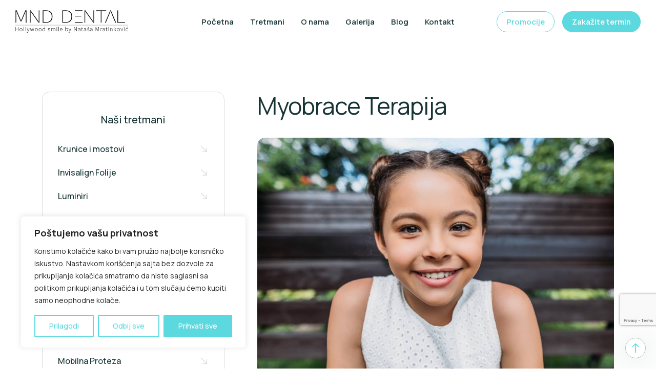

--- FILE ---
content_type: text/html; charset=UTF-8
request_url: https://hollywoodsmile.rs/tretmani/myobrace-terapija/
body_size: 109534
content:
<!doctype html>
<html lang="sr-RS" prefix="og: https://ogp.me/ns#">

<head>
	<!-- Google Tag Manager -->
	<script>
		(function(w, d, s, l, i) {
			w[l] = w[l] || [];
			w[l].push({
				'gtm.start': new Date().getTime(),
				event: 'gtm.js'
			});
			var f = d.getElementsByTagName(s)[0],
				j = d.createElement(s),
				dl = l != 'dataLayer' ? '&l=' + l : '';
			j.async = true;
			j.src =
				'https://www.googletagmanager.com/gtm.js?id=' + i + dl;
			f.parentNode.insertBefore(j, f);
		})(window, document, 'script', 'dataLayer', 'GTM-5X45P8S');
	</script>
	<!-- End Google Tag Manager -->

	<meta name="facebook-domain-verification" content="jk3lll01mvlgf5xqwre5bwbbw1htzo" />
	<meta charset="UTF-8">
	<meta name="viewport" content="width=device-width, initial-scale=1">
	<meta name="google-site-verification" content="uYtHj3ZpHjGqnM_h0SeVYl_Yz4aP0Y3D4p5m8EEBjj0" />
	<meta name="facebook-domain-verification" content="vc4v26ddda3usraq47qjpkkvxj89fa" />

	<!-- Facebook Meta Tags -->
	<meta property="og:url" content="https://hollywoodsmile.rs/tretmani/myobrace-terapija/">
	<meta property="og:type" content="website">
	<meta property="og:title" content="Myobrace Terapija">
	<meta property="og:description" content="">
				<meta property="og:image" content="https://hollywoodsmile.rs/wp-content/uploads/2022/08/Myobrace-terapija.jpg">
	
	<link rel="profile" href="https://gmpg.org/xfn/11">
	<link rel="preconnect" href="https://fonts.googleapis.com">
	<link rel="preconnect" href="https://fonts.gstatic.com" crossorigin>
	<link href="https://fonts.googleapis.com/css2?family=Manrope:wght@300;400;500;600;700&display=swap" rel="stylesheet">

	<script type="application/ld+json">
{
"@context":"https://schema.org",
"@type":"FAQPage",
"mainEntity": [{
"@type":"Question",
"name":"Koliko traje Myobrace terapija?",
"acceptedAnswer": {
"@type":"Answer",
"text":"U najvećoj meri zavisi od usaglašenosti sa Myobrace aparatom i sposobnošću za menjanjem navika. Prosečno vreme trajanja terapije je 2 do 3 godine."
}
},
{"@type":"Question","name":"Moje dete još uvek nema sve stalne zube. Da li je prerano za Myobrace?",
"acceptedAnswer":{"@type":"Answer","text":"Najbolje vreme za početak tretmana Miobrace je između 5-10 godina i zato je normalno da dete ima samo nekoliko stalnih zuba."
}
},
{
"@type":"Question","name":"Da li Myobrace tretman boli?",
"acceptedAnswer":{
"@type":"Answer",
"text":"Ne. Tokom prvih nekoliko dana može doći do male osetljivosti. Međutim, nakon prvih nekoliko dana lečenja, ova osetljivost bi trebalo da prestane."
}
}]
}
</script>
  <script type="application/ld+json">
  {
    "@context": "https://schema.org",
    "@type": "Service",
    "serviceType": "Myobrace Terapija",
    "provider": {
      "@type": "Dentist",
      "name": "MND Dental",
      "address": {
        "@type": "PostalAddress",
        "streetAddress": "Draže Pavlovića 25/2 E 11000",
        "addressLocality": "Belgrade",
        "postalCode": "11000",
        "addressCountry": "Serbia"
      },
      "telephone": "+381 62 89 50 855",
      "image": "https://hollywoodsmile.rs/wp-content/uploads/2022/06/logo.png",
      "openingHoursSpecification": {
        "@type": "OpeningHoursSpecification",
        "dayOfWeek": ["Monday", "Tuesday", "Wednesday", "Thursday", "Friday"],
        "opens": "09:00",
        "closes": "19:00"
      }
    }
  }
  </script>		<style>img:is([sizes="auto" i], [sizes^="auto," i]) { contain-intrinsic-size: 3000px 1500px }</style>
	
<!-- Search Engine Optimization by Rank Math - https://rankmath.com/ -->
<title>Myobrace Terapija - MND Dental</title>
<meta name="description" content="Myobrace System bez bravica ispravlja zube i vilice na prirodan način. Terapija je zasnovana na specijalnoj tehnici miofunkcionalnih aparata. Ovi aparati"/>
<meta name="robots" content="follow, index, max-snippet:-1, max-video-preview:-1, max-image-preview:large"/>
<link rel="canonical" href="https://hollywoodsmile.rs/tretmani/myobrace-terapija/" />
<meta property="og:locale" content="sr_RS" />
<meta property="og:type" content="article" />
<meta property="og:title" content="Myobrace Terapija - MND Dental" />
<meta property="og:description" content="Myobrace System bez bravica ispravlja zube i vilice na prirodan način. Terapija je zasnovana na specijalnoj tehnici miofunkcionalnih aparata. Ovi aparati" />
<meta property="og:url" content="https://hollywoodsmile.rs/tretmani/myobrace-terapija/" />
<meta property="og:site_name" content="MND Dental" />
<meta property="og:updated_time" content="2023-07-03T10:55:33+00:00" />
<meta property="og:image" content="https://hollywoodsmile.rs/wp-content/uploads/2022/08/Myobrace-terapija.jpg" />
<meta property="og:image:secure_url" content="https://hollywoodsmile.rs/wp-content/uploads/2022/08/Myobrace-terapija.jpg" />
<meta property="og:image:width" content="900" />
<meta property="og:image:height" content="600" />
<meta property="og:image:alt" content="Myobrace Terapija" />
<meta property="og:image:type" content="image/jpeg" />
<meta name="twitter:card" content="summary_large_image" />
<meta name="twitter:title" content="Myobrace Terapija - MND Dental" />
<meta name="twitter:description" content="Myobrace System bez bravica ispravlja zube i vilice na prirodan način. Terapija je zasnovana na specijalnoj tehnici miofunkcionalnih aparata. Ovi aparati" />
<meta name="twitter:image" content="https://hollywoodsmile.rs/wp-content/uploads/2022/08/Myobrace-terapija.jpg" />
<script type="application/ld+json" class="rank-math-schema">{"@context":"https://schema.org","@graph":[{"@type":"BreadcrumbList","@id":"https://hollywoodsmile.rs/tretmani/myobrace-terapija/#breadcrumb","itemListElement":[{"@type":"ListItem","position":"1","item":{"@id":"https://hollywoodsmile.rs","name":"Home"}},{"@type":"ListItem","position":"2","item":{"@id":"https://hollywoodsmile.rs/tretmani/myobrace-terapija/","name":"Myobrace Terapija"}}]}]}</script>
<!-- /Rank Math WordPress SEO plugin -->

<script type='application/javascript'  id='pys-version-script'>console.log('PixelYourSite Free version 9.6.1.1');</script>
<link rel="alternate" type="application/rss+xml" title="MND Dental &raquo; довод" href="https://hollywoodsmile.rs/feed/" />
<link rel="alternate" type="application/rss+xml" title="MND Dental &raquo; довод коментара" href="https://hollywoodsmile.rs/comments/feed/" />
<script>
window._wpemojiSettings = {"baseUrl":"https:\/\/s.w.org\/images\/core\/emoji\/16.0.1\/72x72\/","ext":".png","svgUrl":"https:\/\/s.w.org\/images\/core\/emoji\/16.0.1\/svg\/","svgExt":".svg","source":{"concatemoji":"https:\/\/hollywoodsmile.rs\/wp-includes\/js\/wp-emoji-release.min.js?ver=7e28f115817b65a06cd5ebd1ed4536c9"}};
/*! This file is auto-generated */
!function(s,n){var o,i,e;function c(e){try{var t={supportTests:e,timestamp:(new Date).valueOf()};sessionStorage.setItem(o,JSON.stringify(t))}catch(e){}}function p(e,t,n){e.clearRect(0,0,e.canvas.width,e.canvas.height),e.fillText(t,0,0);var t=new Uint32Array(e.getImageData(0,0,e.canvas.width,e.canvas.height).data),a=(e.clearRect(0,0,e.canvas.width,e.canvas.height),e.fillText(n,0,0),new Uint32Array(e.getImageData(0,0,e.canvas.width,e.canvas.height).data));return t.every(function(e,t){return e===a[t]})}function u(e,t){e.clearRect(0,0,e.canvas.width,e.canvas.height),e.fillText(t,0,0);for(var n=e.getImageData(16,16,1,1),a=0;a<n.data.length;a++)if(0!==n.data[a])return!1;return!0}function f(e,t,n,a){switch(t){case"flag":return n(e,"\ud83c\udff3\ufe0f\u200d\u26a7\ufe0f","\ud83c\udff3\ufe0f\u200b\u26a7\ufe0f")?!1:!n(e,"\ud83c\udde8\ud83c\uddf6","\ud83c\udde8\u200b\ud83c\uddf6")&&!n(e,"\ud83c\udff4\udb40\udc67\udb40\udc62\udb40\udc65\udb40\udc6e\udb40\udc67\udb40\udc7f","\ud83c\udff4\u200b\udb40\udc67\u200b\udb40\udc62\u200b\udb40\udc65\u200b\udb40\udc6e\u200b\udb40\udc67\u200b\udb40\udc7f");case"emoji":return!a(e,"\ud83e\udedf")}return!1}function g(e,t,n,a){var r="undefined"!=typeof WorkerGlobalScope&&self instanceof WorkerGlobalScope?new OffscreenCanvas(300,150):s.createElement("canvas"),o=r.getContext("2d",{willReadFrequently:!0}),i=(o.textBaseline="top",o.font="600 32px Arial",{});return e.forEach(function(e){i[e]=t(o,e,n,a)}),i}function t(e){var t=s.createElement("script");t.src=e,t.defer=!0,s.head.appendChild(t)}"undefined"!=typeof Promise&&(o="wpEmojiSettingsSupports",i=["flag","emoji"],n.supports={everything:!0,everythingExceptFlag:!0},e=new Promise(function(e){s.addEventListener("DOMContentLoaded",e,{once:!0})}),new Promise(function(t){var n=function(){try{var e=JSON.parse(sessionStorage.getItem(o));if("object"==typeof e&&"number"==typeof e.timestamp&&(new Date).valueOf()<e.timestamp+604800&&"object"==typeof e.supportTests)return e.supportTests}catch(e){}return null}();if(!n){if("undefined"!=typeof Worker&&"undefined"!=typeof OffscreenCanvas&&"undefined"!=typeof URL&&URL.createObjectURL&&"undefined"!=typeof Blob)try{var e="postMessage("+g.toString()+"("+[JSON.stringify(i),f.toString(),p.toString(),u.toString()].join(",")+"));",a=new Blob([e],{type:"text/javascript"}),r=new Worker(URL.createObjectURL(a),{name:"wpTestEmojiSupports"});return void(r.onmessage=function(e){c(n=e.data),r.terminate(),t(n)})}catch(e){}c(n=g(i,f,p,u))}t(n)}).then(function(e){for(var t in e)n.supports[t]=e[t],n.supports.everything=n.supports.everything&&n.supports[t],"flag"!==t&&(n.supports.everythingExceptFlag=n.supports.everythingExceptFlag&&n.supports[t]);n.supports.everythingExceptFlag=n.supports.everythingExceptFlag&&!n.supports.flag,n.DOMReady=!1,n.readyCallback=function(){n.DOMReady=!0}}).then(function(){return e}).then(function(){var e;n.supports.everything||(n.readyCallback(),(e=n.source||{}).concatemoji?t(e.concatemoji):e.wpemoji&&e.twemoji&&(t(e.twemoji),t(e.wpemoji)))}))}((window,document),window._wpemojiSettings);
</script>
<style id='wp-emoji-styles-inline-css'>

	img.wp-smiley, img.emoji {
		display: inline !important;
		border: none !important;
		box-shadow: none !important;
		height: 1em !important;
		width: 1em !important;
		margin: 0 0.07em !important;
		vertical-align: -0.1em !important;
		background: none !important;
		padding: 0 !important;
	}
</style>
<link rel='stylesheet' id='wp-block-library-css' href='https://hollywoodsmile.rs/wp-includes/css/dist/block-library/style.min.css?ver=7e28f115817b65a06cd5ebd1ed4536c9' media='all' />
<style id='classic-theme-styles-inline-css'>
/*! This file is auto-generated */
.wp-block-button__link{color:#fff;background-color:#32373c;border-radius:9999px;box-shadow:none;text-decoration:none;padding:calc(.667em + 2px) calc(1.333em + 2px);font-size:1.125em}.wp-block-file__button{background:#32373c;color:#fff;text-decoration:none}
</style>
<style id='rank-math-toc-block-style-inline-css'>
.wp-block-rank-math-toc-block nav ol{counter-reset:item}.wp-block-rank-math-toc-block nav ol li{display:block}.wp-block-rank-math-toc-block nav ol li:before{content:counters(item, ".") ". ";counter-increment:item}

</style>
<style id='global-styles-inline-css'>
:root{--wp--preset--aspect-ratio--square: 1;--wp--preset--aspect-ratio--4-3: 4/3;--wp--preset--aspect-ratio--3-4: 3/4;--wp--preset--aspect-ratio--3-2: 3/2;--wp--preset--aspect-ratio--2-3: 2/3;--wp--preset--aspect-ratio--16-9: 16/9;--wp--preset--aspect-ratio--9-16: 9/16;--wp--preset--color--black: #000000;--wp--preset--color--cyan-bluish-gray: #abb8c3;--wp--preset--color--white: #ffffff;--wp--preset--color--pale-pink: #f78da7;--wp--preset--color--vivid-red: #cf2e2e;--wp--preset--color--luminous-vivid-orange: #ff6900;--wp--preset--color--luminous-vivid-amber: #fcb900;--wp--preset--color--light-green-cyan: #7bdcb5;--wp--preset--color--vivid-green-cyan: #00d084;--wp--preset--color--pale-cyan-blue: #8ed1fc;--wp--preset--color--vivid-cyan-blue: #0693e3;--wp--preset--color--vivid-purple: #9b51e0;--wp--preset--gradient--vivid-cyan-blue-to-vivid-purple: linear-gradient(135deg,rgba(6,147,227,1) 0%,rgb(155,81,224) 100%);--wp--preset--gradient--light-green-cyan-to-vivid-green-cyan: linear-gradient(135deg,rgb(122,220,180) 0%,rgb(0,208,130) 100%);--wp--preset--gradient--luminous-vivid-amber-to-luminous-vivid-orange: linear-gradient(135deg,rgba(252,185,0,1) 0%,rgba(255,105,0,1) 100%);--wp--preset--gradient--luminous-vivid-orange-to-vivid-red: linear-gradient(135deg,rgba(255,105,0,1) 0%,rgb(207,46,46) 100%);--wp--preset--gradient--very-light-gray-to-cyan-bluish-gray: linear-gradient(135deg,rgb(238,238,238) 0%,rgb(169,184,195) 100%);--wp--preset--gradient--cool-to-warm-spectrum: linear-gradient(135deg,rgb(74,234,220) 0%,rgb(151,120,209) 20%,rgb(207,42,186) 40%,rgb(238,44,130) 60%,rgb(251,105,98) 80%,rgb(254,248,76) 100%);--wp--preset--gradient--blush-light-purple: linear-gradient(135deg,rgb(255,206,236) 0%,rgb(152,150,240) 100%);--wp--preset--gradient--blush-bordeaux: linear-gradient(135deg,rgb(254,205,165) 0%,rgb(254,45,45) 50%,rgb(107,0,62) 100%);--wp--preset--gradient--luminous-dusk: linear-gradient(135deg,rgb(255,203,112) 0%,rgb(199,81,192) 50%,rgb(65,88,208) 100%);--wp--preset--gradient--pale-ocean: linear-gradient(135deg,rgb(255,245,203) 0%,rgb(182,227,212) 50%,rgb(51,167,181) 100%);--wp--preset--gradient--electric-grass: linear-gradient(135deg,rgb(202,248,128) 0%,rgb(113,206,126) 100%);--wp--preset--gradient--midnight: linear-gradient(135deg,rgb(2,3,129) 0%,rgb(40,116,252) 100%);--wp--preset--font-size--small: 13px;--wp--preset--font-size--medium: 20px;--wp--preset--font-size--large: 36px;--wp--preset--font-size--x-large: 42px;--wp--preset--spacing--20: 0.44rem;--wp--preset--spacing--30: 0.67rem;--wp--preset--spacing--40: 1rem;--wp--preset--spacing--50: 1.5rem;--wp--preset--spacing--60: 2.25rem;--wp--preset--spacing--70: 3.38rem;--wp--preset--spacing--80: 5.06rem;--wp--preset--shadow--natural: 6px 6px 9px rgba(0, 0, 0, 0.2);--wp--preset--shadow--deep: 12px 12px 50px rgba(0, 0, 0, 0.4);--wp--preset--shadow--sharp: 6px 6px 0px rgba(0, 0, 0, 0.2);--wp--preset--shadow--outlined: 6px 6px 0px -3px rgba(255, 255, 255, 1), 6px 6px rgba(0, 0, 0, 1);--wp--preset--shadow--crisp: 6px 6px 0px rgba(0, 0, 0, 1);}:where(.is-layout-flex){gap: 0.5em;}:where(.is-layout-grid){gap: 0.5em;}body .is-layout-flex{display: flex;}.is-layout-flex{flex-wrap: wrap;align-items: center;}.is-layout-flex > :is(*, div){margin: 0;}body .is-layout-grid{display: grid;}.is-layout-grid > :is(*, div){margin: 0;}:where(.wp-block-columns.is-layout-flex){gap: 2em;}:where(.wp-block-columns.is-layout-grid){gap: 2em;}:where(.wp-block-post-template.is-layout-flex){gap: 1.25em;}:where(.wp-block-post-template.is-layout-grid){gap: 1.25em;}.has-black-color{color: var(--wp--preset--color--black) !important;}.has-cyan-bluish-gray-color{color: var(--wp--preset--color--cyan-bluish-gray) !important;}.has-white-color{color: var(--wp--preset--color--white) !important;}.has-pale-pink-color{color: var(--wp--preset--color--pale-pink) !important;}.has-vivid-red-color{color: var(--wp--preset--color--vivid-red) !important;}.has-luminous-vivid-orange-color{color: var(--wp--preset--color--luminous-vivid-orange) !important;}.has-luminous-vivid-amber-color{color: var(--wp--preset--color--luminous-vivid-amber) !important;}.has-light-green-cyan-color{color: var(--wp--preset--color--light-green-cyan) !important;}.has-vivid-green-cyan-color{color: var(--wp--preset--color--vivid-green-cyan) !important;}.has-pale-cyan-blue-color{color: var(--wp--preset--color--pale-cyan-blue) !important;}.has-vivid-cyan-blue-color{color: var(--wp--preset--color--vivid-cyan-blue) !important;}.has-vivid-purple-color{color: var(--wp--preset--color--vivid-purple) !important;}.has-black-background-color{background-color: var(--wp--preset--color--black) !important;}.has-cyan-bluish-gray-background-color{background-color: var(--wp--preset--color--cyan-bluish-gray) !important;}.has-white-background-color{background-color: var(--wp--preset--color--white) !important;}.has-pale-pink-background-color{background-color: var(--wp--preset--color--pale-pink) !important;}.has-vivid-red-background-color{background-color: var(--wp--preset--color--vivid-red) !important;}.has-luminous-vivid-orange-background-color{background-color: var(--wp--preset--color--luminous-vivid-orange) !important;}.has-luminous-vivid-amber-background-color{background-color: var(--wp--preset--color--luminous-vivid-amber) !important;}.has-light-green-cyan-background-color{background-color: var(--wp--preset--color--light-green-cyan) !important;}.has-vivid-green-cyan-background-color{background-color: var(--wp--preset--color--vivid-green-cyan) !important;}.has-pale-cyan-blue-background-color{background-color: var(--wp--preset--color--pale-cyan-blue) !important;}.has-vivid-cyan-blue-background-color{background-color: var(--wp--preset--color--vivid-cyan-blue) !important;}.has-vivid-purple-background-color{background-color: var(--wp--preset--color--vivid-purple) !important;}.has-black-border-color{border-color: var(--wp--preset--color--black) !important;}.has-cyan-bluish-gray-border-color{border-color: var(--wp--preset--color--cyan-bluish-gray) !important;}.has-white-border-color{border-color: var(--wp--preset--color--white) !important;}.has-pale-pink-border-color{border-color: var(--wp--preset--color--pale-pink) !important;}.has-vivid-red-border-color{border-color: var(--wp--preset--color--vivid-red) !important;}.has-luminous-vivid-orange-border-color{border-color: var(--wp--preset--color--luminous-vivid-orange) !important;}.has-luminous-vivid-amber-border-color{border-color: var(--wp--preset--color--luminous-vivid-amber) !important;}.has-light-green-cyan-border-color{border-color: var(--wp--preset--color--light-green-cyan) !important;}.has-vivid-green-cyan-border-color{border-color: var(--wp--preset--color--vivid-green-cyan) !important;}.has-pale-cyan-blue-border-color{border-color: var(--wp--preset--color--pale-cyan-blue) !important;}.has-vivid-cyan-blue-border-color{border-color: var(--wp--preset--color--vivid-cyan-blue) !important;}.has-vivid-purple-border-color{border-color: var(--wp--preset--color--vivid-purple) !important;}.has-vivid-cyan-blue-to-vivid-purple-gradient-background{background: var(--wp--preset--gradient--vivid-cyan-blue-to-vivid-purple) !important;}.has-light-green-cyan-to-vivid-green-cyan-gradient-background{background: var(--wp--preset--gradient--light-green-cyan-to-vivid-green-cyan) !important;}.has-luminous-vivid-amber-to-luminous-vivid-orange-gradient-background{background: var(--wp--preset--gradient--luminous-vivid-amber-to-luminous-vivid-orange) !important;}.has-luminous-vivid-orange-to-vivid-red-gradient-background{background: var(--wp--preset--gradient--luminous-vivid-orange-to-vivid-red) !important;}.has-very-light-gray-to-cyan-bluish-gray-gradient-background{background: var(--wp--preset--gradient--very-light-gray-to-cyan-bluish-gray) !important;}.has-cool-to-warm-spectrum-gradient-background{background: var(--wp--preset--gradient--cool-to-warm-spectrum) !important;}.has-blush-light-purple-gradient-background{background: var(--wp--preset--gradient--blush-light-purple) !important;}.has-blush-bordeaux-gradient-background{background: var(--wp--preset--gradient--blush-bordeaux) !important;}.has-luminous-dusk-gradient-background{background: var(--wp--preset--gradient--luminous-dusk) !important;}.has-pale-ocean-gradient-background{background: var(--wp--preset--gradient--pale-ocean) !important;}.has-electric-grass-gradient-background{background: var(--wp--preset--gradient--electric-grass) !important;}.has-midnight-gradient-background{background: var(--wp--preset--gradient--midnight) !important;}.has-small-font-size{font-size: var(--wp--preset--font-size--small) !important;}.has-medium-font-size{font-size: var(--wp--preset--font-size--medium) !important;}.has-large-font-size{font-size: var(--wp--preset--font-size--large) !important;}.has-x-large-font-size{font-size: var(--wp--preset--font-size--x-large) !important;}
:where(.wp-block-post-template.is-layout-flex){gap: 1.25em;}:where(.wp-block-post-template.is-layout-grid){gap: 1.25em;}
:where(.wp-block-columns.is-layout-flex){gap: 2em;}:where(.wp-block-columns.is-layout-grid){gap: 2em;}
:root :where(.wp-block-pullquote){font-size: 1.5em;line-height: 1.6;}
</style>
<link rel='stylesheet' id='dnd-upload-cf7-css' href='https://hollywoodsmile.rs/wp-content/plugins/drag-and-drop-multiple-file-upload-contact-form-7/assets/css/dnd-upload-cf7.css?ver=1.3.8.0' media='all' />
<link rel='stylesheet' id='contact-form-7-css' href='https://hollywoodsmile.rs/wp-content/plugins/contact-form-7/includes/css/styles.css?ver=5.9.6' media='all' />
<link rel='stylesheet' id='mailerlite_forms.css-css' href='https://hollywoodsmile.rs/wp-content/plugins/official-mailerlite-sign-up-forms/assets/css/mailerlite_forms.css?ver=1.7.10' media='all' />
<link rel='stylesheet' id='hollywoodsmile-style-css' href='https://hollywoodsmile.rs/wp-content/themes/hollywoodsmile/style.css?ver=1.0.2' media='all' />
<link rel='stylesheet' id='hollywoodsmile-style-normalize-css' href='https://hollywoodsmile.rs/wp-content/themes/hollywoodsmile/assets/css/normalize.css?ver=8.0.1' media='all' />
<link rel='stylesheet' id='hollywoodsmile-style-bootstrap-css' href='https://hollywoodsmile.rs/wp-content/themes/hollywoodsmile/assets/css/bootstrap.min.css?ver=5.0.2' media='all' />
<link rel='stylesheet' id='hollywoodsmile-style-slick-css' href='https://hollywoodsmile.rs/wp-content/themes/hollywoodsmile/assets/css/slick.css?ver=1.0.0' media='all' />
<link rel='stylesheet' id='hollywoodsmile-style-slick-theme-css' href='https://hollywoodsmile.rs/wp-content/themes/hollywoodsmile/assets/css/slick-theme.css?ver=1.0.0' media='all' />
<link rel='stylesheet' id='hollywoodsmile-style-header-css' href='https://hollywoodsmile.rs/wp-content/themes/hollywoodsmile/assets/css/header.css?ver=1.0.0' media='all' />
<link rel='stylesheet' id='hollywoodsmile-style-footer-css' href='https://hollywoodsmile.rs/wp-content/themes/hollywoodsmile/assets/css/footer.css?ver=1.0.0' media='all' />
<link rel='stylesheet' id='hollywoodsmile-style-main-css' href='https://hollywoodsmile.rs/wp-content/themes/hollywoodsmile/assets/css/style.css?ver=1.0.0' media='all' />
<link rel='stylesheet' id='hollywoodsmile-style-treatments-css' href='https://hollywoodsmile.rs/wp-content/themes/hollywoodsmile/assets/css/treatments.css?ver=1.0.0' media='all' />
<link rel='stylesheet' id='datepicker-style-css' href='https://hollywoodsmile.rs/wp-content/themes/hollywoodsmile/assets/css/jquery-ui.min.css?ver=7e28f115817b65a06cd5ebd1ed4536c9' media='all' />
<script id="cookie-law-info-js-extra">
var _ckyConfig = {"_ipData":[],"_assetsURL":"https:\/\/hollywoodsmile.rs\/wp-content\/plugins\/cookie-law-info\/lite\/frontend\/images\/","_publicURL":"https:\/\/hollywoodsmile.rs","_expiry":"365","_categories":[{"name":"Necessary","slug":"necessary","isNecessary":true,"ccpaDoNotSell":true,"cookies":[{"cookieID":"cookieyes-consent","domain":"hollywoodsmile.rs","provider":"cookieyes.com"},{"cookieID":"_GRECAPTCHA","domain":"www.google.com","provider":"google.com"},{"cookieID":"wpEmojiSettingsSupports","domain":"hollywoodsmile.rs","provider":""}],"active":true,"defaultConsent":{"gdpr":true,"ccpa":true}},{"name":"Functional","slug":"functional","isNecessary":false,"ccpaDoNotSell":true,"cookies":[],"active":true,"defaultConsent":{"gdpr":false,"ccpa":false}},{"name":"Analytics","slug":"analytics","isNecessary":false,"ccpaDoNotSell":true,"cookies":[{"cookieID":"pys_session_limit","domain":"hollywoodsmile.rs","provider":"wp-content\/plugins\/pixelyoursite"},{"cookieID":"pys_start_session","domain":"hollywoodsmile.rs","provider":"wp-content\/plugins\/pixelyoursite"},{"cookieID":"pys_first_visit","domain":"hollywoodsmile.rs","provider":"wp-content\/plugins\/pixelyoursite"},{"cookieID":"pysTrafficSource","domain":"hollywoodsmile.rs","provider":"wp-content\/plugins\/pixelyoursite"},{"cookieID":"pys_landing_page","domain":"hollywoodsmile.rs","provider":"wp-content\/plugins\/pixelyoursite"},{"cookieID":"last_pysTrafficSource","domain":"hollywoodsmile.rs","provider":"wp-content\/plugins\/pixelyoursite"},{"cookieID":"last_pys_landing_page","domain":"hollywoodsmile.rs","provider":"wp-content\/plugins\/pixelyoursite"},{"cookieID":"_fbp","domain":"hollywoodsmile.rs","provider":"facebook.net"},{"cookieID":"_gcl_au","domain":".hollywoodsmile.rs","provider":"googletagmanager.com"},{"cookieID":"_ga","domain":".hollywoodsmile.rs","provider":"google-analytics.com|googletagmanager.com\/gtag\/js"},{"cookieID":"_gid","domain":".hollywoodsmile.rs","provider":"google-analytics.com|googletagmanager.com\/gtag\/js"},{"cookieID":"_gat_UA-*","domain":".hollywoodsmile.rs","provider":"google-analytics.com|googletagmanager.com\/gtag\/js"},{"cookieID":"_ga_*","domain":".hollywoodsmile.rs","provider":"google-analytics.com|googletagmanager.com\/gtag\/js"},{"cookieID":"_hjSessionUser_*","domain":".hollywoodsmile.rs","provider":"hotjar.com"},{"cookieID":"_hjSession_*","domain":".hollywoodsmile.rs","provider":"hotjar.com"}],"active":true,"defaultConsent":{"gdpr":false,"ccpa":false}},{"name":"Performance","slug":"performance","isNecessary":false,"ccpaDoNotSell":true,"cookies":[],"active":true,"defaultConsent":{"gdpr":false,"ccpa":false}},{"name":"Advertisement","slug":"advertisement","isNecessary":false,"ccpaDoNotSell":true,"cookies":[{"cookieID":"YSC","domain":".youtube.com","provider":"youtube.com"},{"cookieID":"VISITOR_INFO1_LIVE","domain":".youtube.com","provider":"youtube.com"},{"cookieID":"VISITOR_PRIVACY_METADATA","domain":".youtube.com","provider":"youtube.com"},{"cookieID":"test_cookie","domain":".doubleclick.net","provider":"doubleclick.net"},{"cookieID":"yt-remote-device-id","domain":"youtube.com","provider":"youtube.com"},{"cookieID":"yt-remote-connected-devices","domain":"youtube.com","provider":"youtube.com"},{"cookieID":"yt.innertube::requests","domain":"youtube.com","provider":"youtube.com"},{"cookieID":"yt.innertube::nextId","domain":"youtube.com","provider":"youtube.com"}],"active":true,"defaultConsent":{"gdpr":false,"ccpa":false}}],"_activeLaw":"gdpr","_rootDomain":"","_block":"1","_showBanner":"1","_bannerConfig":{"settings":{"type":"box","preferenceCenterType":"popup","position":"bottom-left","applicableLaw":"gdpr"},"behaviours":{"reloadBannerOnAccept":false,"loadAnalyticsByDefault":false,"animations":{"onLoad":"animate","onHide":"sticky"}},"config":{"revisitConsent":{"status":true,"tag":"revisit-consent","position":"bottom-left","meta":{"url":"#"},"styles":{"background-color":"#173435"},"elements":{"title":{"type":"text","tag":"revisit-consent-title","status":true,"styles":{"color":"#0056a7"}}}},"preferenceCenter":{"toggle":{"status":true,"tag":"detail-category-toggle","type":"toggle","states":{"active":{"styles":{"background-color":"#1863DC"}},"inactive":{"styles":{"background-color":"#D0D5D2"}}}}},"categoryPreview":{"status":false,"toggle":{"status":true,"tag":"detail-category-preview-toggle","type":"toggle","states":{"active":{"styles":{"background-color":"#1863DC"}},"inactive":{"styles":{"background-color":"#D0D5D2"}}}}},"videoPlaceholder":{"status":true,"styles":{"background-color":"#000000","border-color":"#000000","color":"#ffffff"}},"readMore":{"status":false,"tag":"readmore-button","type":"link","meta":{"noFollow":true,"newTab":true},"styles":{"color":"#5cd8df","background-color":"transparent","border-color":"transparent"}},"auditTable":{"status":true},"optOption":{"status":true,"toggle":{"status":true,"tag":"optout-option-toggle","type":"toggle","states":{"active":{"styles":{"background-color":"#1863dc"}},"inactive":{"styles":{"background-color":"#FFFFFF"}}}}}}},"_version":"3.2.4","_logConsent":"1","_tags":[{"tag":"accept-button","styles":{"color":"#FFFFFF","background-color":"#5cd8df","border-color":"#5cd8df"}},{"tag":"reject-button","styles":{"color":"#5cd8df","background-color":"transparent","border-color":"#5cd8df"}},{"tag":"settings-button","styles":{"color":"#5cd8df","background-color":"transparent","border-color":"#5cd8df"}},{"tag":"readmore-button","styles":{"color":"#5cd8df","background-color":"transparent","border-color":"transparent"}},{"tag":"donotsell-button","styles":{"color":"#1863DC","background-color":"transparent","border-color":"transparent"}},{"tag":"accept-button","styles":{"color":"#FFFFFF","background-color":"#5cd8df","border-color":"#5cd8df"}},{"tag":"revisit-consent","styles":{"background-color":"#173435"}}],"_shortCodes":[{"key":"cky_readmore","content":"<a href=\"#\" class=\"cky-policy\" aria-label=\"Cookie Policy\" target=\"_blank\" rel=\"noopener\" data-cky-tag=\"readmore-button\">Cookie Policy<\/a>","tag":"readmore-button","status":false,"attributes":{"rel":"nofollow","target":"_blank"}},{"key":"cky_show_desc","content":"<button class=\"cky-show-desc-btn\" data-cky-tag=\"show-desc-button\" aria-label=\"Prika\u017ei vi\u0161e\">Prika\u017ei vi\u0161e<\/button>","tag":"show-desc-button","status":true,"attributes":[]},{"key":"cky_hide_desc","content":"<button class=\"cky-show-desc-btn\" data-cky-tag=\"hide-desc-button\" aria-label=\"Prika\u017ei manje\">Prika\u017ei manje<\/button>","tag":"hide-desc-button","status":true,"attributes":[]},{"key":"cky_category_toggle_label","content":"[cky_{{status}}_category_label] [cky_preference_{{category_slug}}_title]","tag":"","status":true,"attributes":[]},{"key":"cky_enable_category_label","content":"Enable","tag":"","status":true,"attributes":[]},{"key":"cky_disable_category_label","content":"Disable","tag":"","status":true,"attributes":[]},{"key":"cky_video_placeholder","content":"<div class=\"video-placeholder-normal\" data-cky-tag=\"video-placeholder\" id=\"[UNIQUEID]\"><p class=\"video-placeholder-text-normal\" data-cky-tag=\"placeholder-title\">Prihvatite kola\u010dic\u0301e da biste pristupili ovom sadr\u017eaju<\/p><\/div>","tag":"","status":true,"attributes":[]},{"key":"cky_enable_optout_label","content":"Enable","tag":"","status":true,"attributes":[]},{"key":"cky_disable_optout_label","content":"Disable","tag":"","status":true,"attributes":[]},{"key":"cky_optout_toggle_label","content":"[cky_{{status}}_optout_label] [cky_optout_option_title]","tag":"","status":true,"attributes":[]},{"key":"cky_optout_option_title","content":"Do Not Sell or Share My Personal Information","tag":"","status":true,"attributes":[]},{"key":"cky_optout_close_label","content":"Close","tag":"","status":true,"attributes":[]}],"_rtl":"","_providersToBlock":[{"re":"wp-content\/plugins\/pixelyoursite","categories":["analytics"]},{"re":"facebook.net","categories":["analytics"]},{"re":"googletagmanager.com","categories":["analytics"]},{"re":"google-analytics.com|googletagmanager.com\/gtag\/js","categories":["analytics"]},{"re":"hotjar.com","categories":["analytics"]},{"re":"youtube.com","categories":["advertisement"]},{"re":"doubleclick.net","categories":["advertisement"]}]};
var _ckyStyles = {"css":".cky-overlay{background: #000000; opacity: 0.4; position: fixed; top: 0; left: 0; width: 100%; height: 100%; z-index: 99999999;}.cky-hide{display: none;}.cky-btn-revisit-wrapper{display: flex; align-items: center; justify-content: center; background: #0056a7; width: 45px; height: 45px; border-radius: 50%; position: fixed; z-index: 999999; cursor: pointer;}.cky-revisit-bottom-left{bottom: 15px; left: 15px;}.cky-revisit-bottom-right{bottom: 15px; right: 15px;}.cky-btn-revisit-wrapper .cky-btn-revisit{display: flex; align-items: center; justify-content: center; background: none; border: none; cursor: pointer; position: relative; margin: 0; padding: 0;}.cky-btn-revisit-wrapper .cky-btn-revisit img{max-width: fit-content; margin: 0; height: 30px; width: 30px;}.cky-revisit-bottom-left:hover::before{content: attr(data-tooltip); position: absolute; background: #4e4b66; color: #ffffff; left: calc(100% + 7px); font-size: 12px; line-height: 16px; width: max-content; padding: 4px 8px; border-radius: 4px;}.cky-revisit-bottom-left:hover::after{position: absolute; content: \"\"; border: 5px solid transparent; left: calc(100% + 2px); border-left-width: 0; border-right-color: #4e4b66;}.cky-revisit-bottom-right:hover::before{content: attr(data-tooltip); position: absolute; background: #4e4b66; color: #ffffff; right: calc(100% + 7px); font-size: 12px; line-height: 16px; width: max-content; padding: 4px 8px; border-radius: 4px;}.cky-revisit-bottom-right:hover::after{position: absolute; content: \"\"; border: 5px solid transparent; right: calc(100% + 2px); border-right-width: 0; border-left-color: #4e4b66;}.cky-revisit-hide{display: none;}.cky-consent-container{position: fixed; width: 440px; box-sizing: border-box; z-index: 9999999; border-radius: 6px;}.cky-consent-container .cky-consent-bar{background: #ffffff; border: 1px solid; padding: 20px 26px; box-shadow: 0 -1px 10px 0 #acabab4d; border-radius: 6px;}.cky-box-bottom-left{bottom: 40px; left: 40px;}.cky-box-bottom-right{bottom: 40px; right: 40px;}.cky-box-top-left{top: 40px; left: 40px;}.cky-box-top-right{top: 40px; right: 40px;}.cky-custom-brand-logo-wrapper .cky-custom-brand-logo{width: 100px; height: auto; margin: 0 0 12px 0;}.cky-notice .cky-title{color: #212121; font-weight: 700; font-size: 18px; line-height: 24px; margin: 0 0 12px 0;}.cky-notice-des *,.cky-preference-content-wrapper *,.cky-accordion-header-des *,.cky-gpc-wrapper .cky-gpc-desc *{font-size: 14px;}.cky-notice-des{color: #212121; font-size: 14px; line-height: 24px; font-weight: 400;}.cky-notice-des img{height: 25px; width: 25px;}.cky-consent-bar .cky-notice-des p,.cky-gpc-wrapper .cky-gpc-desc p,.cky-preference-body-wrapper .cky-preference-content-wrapper p,.cky-accordion-header-wrapper .cky-accordion-header-des p,.cky-cookie-des-table li div:last-child p{color: inherit; margin-top: 0; overflow-wrap: break-word;}.cky-notice-des P:last-child,.cky-preference-content-wrapper p:last-child,.cky-cookie-des-table li div:last-child p:last-child,.cky-gpc-wrapper .cky-gpc-desc p:last-child{margin-bottom: 0;}.cky-notice-des a.cky-policy,.cky-notice-des button.cky-policy{font-size: 14px; color: #1863dc; white-space: nowrap; cursor: pointer; background: transparent; border: 1px solid; text-decoration: underline;}.cky-notice-des button.cky-policy{padding: 0;}.cky-notice-des a.cky-policy:focus-visible,.cky-notice-des button.cky-policy:focus-visible,.cky-preference-content-wrapper .cky-show-desc-btn:focus-visible,.cky-accordion-header .cky-accordion-btn:focus-visible,.cky-preference-header .cky-btn-close:focus-visible,.cky-switch input[type=\"checkbox\"]:focus-visible,.cky-footer-wrapper a:focus-visible,.cky-btn:focus-visible{outline: 2px solid #1863dc; outline-offset: 2px;}.cky-btn:focus:not(:focus-visible),.cky-accordion-header .cky-accordion-btn:focus:not(:focus-visible),.cky-preference-content-wrapper .cky-show-desc-btn:focus:not(:focus-visible),.cky-btn-revisit-wrapper .cky-btn-revisit:focus:not(:focus-visible),.cky-preference-header .cky-btn-close:focus:not(:focus-visible),.cky-consent-bar .cky-banner-btn-close:focus:not(:focus-visible){outline: 0;}button.cky-show-desc-btn:not(:hover):not(:active){color: #1863dc; background: transparent;}button.cky-accordion-btn:not(:hover):not(:active),button.cky-banner-btn-close:not(:hover):not(:active),button.cky-btn-revisit:not(:hover):not(:active),button.cky-btn-close:not(:hover):not(:active){background: transparent;}.cky-consent-bar button:hover,.cky-modal.cky-modal-open button:hover,.cky-consent-bar button:focus,.cky-modal.cky-modal-open button:focus{text-decoration: none;}.cky-notice-btn-wrapper{display: flex; justify-content: flex-start; align-items: center; flex-wrap: wrap; margin-top: 16px;}.cky-notice-btn-wrapper .cky-btn{text-shadow: none; box-shadow: none;}.cky-btn{flex: auto; max-width: 100%; font-size: 14px; font-family: inherit; line-height: 24px; padding: 8px; font-weight: 500; margin: 0 8px 0 0; border-radius: 2px; cursor: pointer; text-align: center; text-transform: none; min-height: 0;}.cky-btn:hover{opacity: 0.8;}.cky-btn-customize{color: #1863dc; background: transparent; border: 2px solid #1863dc;}.cky-btn-reject{color: #1863dc; background: transparent; border: 2px solid #1863dc;}.cky-btn-accept{background: #1863dc; color: #ffffff; border: 2px solid #1863dc;}.cky-btn:last-child{margin-right: 0;}@media (max-width: 576px){.cky-box-bottom-left{bottom: 0; left: 0;}.cky-box-bottom-right{bottom: 0; right: 0;}.cky-box-top-left{top: 0; left: 0;}.cky-box-top-right{top: 0; right: 0;}}@media (max-width: 440px){.cky-box-bottom-left, .cky-box-bottom-right, .cky-box-top-left, .cky-box-top-right{width: 100%; max-width: 100%;}.cky-consent-container .cky-consent-bar{padding: 20px 0;}.cky-custom-brand-logo-wrapper, .cky-notice .cky-title, .cky-notice-des, .cky-notice-btn-wrapper{padding: 0 24px;}.cky-notice-des{max-height: 40vh; overflow-y: scroll;}.cky-notice-btn-wrapper{flex-direction: column; margin-top: 0;}.cky-btn{width: 100%; margin: 10px 0 0 0;}.cky-notice-btn-wrapper .cky-btn-customize{order: 2;}.cky-notice-btn-wrapper .cky-btn-reject{order: 3;}.cky-notice-btn-wrapper .cky-btn-accept{order: 1; margin-top: 16px;}}@media (max-width: 352px){.cky-notice .cky-title{font-size: 16px;}.cky-notice-des *{font-size: 12px;}.cky-notice-des, .cky-btn{font-size: 12px;}}.cky-modal.cky-modal-open{display: flex; visibility: visible; -webkit-transform: translate(-50%, -50%); -moz-transform: translate(-50%, -50%); -ms-transform: translate(-50%, -50%); -o-transform: translate(-50%, -50%); transform: translate(-50%, -50%); top: 50%; left: 50%; transition: all 1s ease;}.cky-modal{box-shadow: 0 32px 68px rgba(0, 0, 0, 0.3); margin: 0 auto; position: fixed; max-width: 100%; background: #ffffff; top: 50%; box-sizing: border-box; border-radius: 6px; z-index: 999999999; color: #212121; -webkit-transform: translate(-50%, 100%); -moz-transform: translate(-50%, 100%); -ms-transform: translate(-50%, 100%); -o-transform: translate(-50%, 100%); transform: translate(-50%, 100%); visibility: hidden; transition: all 0s ease;}.cky-preference-center{max-height: 79vh; overflow: hidden; width: 845px; overflow: hidden; flex: 1 1 0; display: flex; flex-direction: column; border-radius: 6px;}.cky-preference-header{display: flex; align-items: center; justify-content: space-between; padding: 22px 24px; border-bottom: 1px solid;}.cky-preference-header .cky-preference-title{font-size: 18px; font-weight: 700; line-height: 24px;}.cky-preference-header .cky-btn-close{margin: 0; cursor: pointer; vertical-align: middle; padding: 0; background: none; border: none; width: auto; height: auto; min-height: 0; line-height: 0; text-shadow: none; box-shadow: none;}.cky-preference-header .cky-btn-close img{margin: 0; height: 10px; width: 10px;}.cky-preference-body-wrapper{padding: 0 24px; flex: 1; overflow: auto; box-sizing: border-box;}.cky-preference-content-wrapper,.cky-gpc-wrapper .cky-gpc-desc{font-size: 14px; line-height: 24px; font-weight: 400; padding: 12px 0;}.cky-preference-content-wrapper{border-bottom: 1px solid;}.cky-preference-content-wrapper img{height: 25px; width: 25px;}.cky-preference-content-wrapper .cky-show-desc-btn{font-size: 14px; font-family: inherit; color: #1863dc; text-decoration: none; line-height: 24px; padding: 0; margin: 0; white-space: nowrap; cursor: pointer; background: transparent; border-color: transparent; text-transform: none; min-height: 0; text-shadow: none; box-shadow: none;}.cky-accordion-wrapper{margin-bottom: 10px;}.cky-accordion{border-bottom: 1px solid;}.cky-accordion:last-child{border-bottom: none;}.cky-accordion .cky-accordion-item{display: flex; margin-top: 10px;}.cky-accordion .cky-accordion-body{display: none;}.cky-accordion.cky-accordion-active .cky-accordion-body{display: block; padding: 0 22px; margin-bottom: 16px;}.cky-accordion-header-wrapper{cursor: pointer; width: 100%;}.cky-accordion-item .cky-accordion-header{display: flex; justify-content: space-between; align-items: center;}.cky-accordion-header .cky-accordion-btn{font-size: 16px; font-family: inherit; color: #212121; line-height: 24px; background: none; border: none; font-weight: 700; padding: 0; margin: 0; cursor: pointer; text-transform: none; min-height: 0; text-shadow: none; box-shadow: none;}.cky-accordion-header .cky-always-active{color: #008000; font-weight: 600; line-height: 24px; font-size: 14px;}.cky-accordion-header-des{font-size: 14px; line-height: 24px; margin: 10px 0 16px 0;}.cky-accordion-chevron{margin-right: 22px; position: relative; cursor: pointer;}.cky-accordion-chevron-hide{display: none;}.cky-accordion .cky-accordion-chevron i::before{content: \"\"; position: absolute; border-right: 1.4px solid; border-bottom: 1.4px solid; border-color: inherit; height: 6px; width: 6px; -webkit-transform: rotate(-45deg); -moz-transform: rotate(-45deg); -ms-transform: rotate(-45deg); -o-transform: rotate(-45deg); transform: rotate(-45deg); transition: all 0.2s ease-in-out; top: 8px;}.cky-accordion.cky-accordion-active .cky-accordion-chevron i::before{-webkit-transform: rotate(45deg); -moz-transform: rotate(45deg); -ms-transform: rotate(45deg); -o-transform: rotate(45deg); transform: rotate(45deg);}.cky-audit-table{background: #f4f4f4; border-radius: 6px;}.cky-audit-table .cky-empty-cookies-text{color: inherit; font-size: 12px; line-height: 24px; margin: 0; padding: 10px;}.cky-audit-table .cky-cookie-des-table{font-size: 12px; line-height: 24px; font-weight: normal; padding: 15px 10px; border-bottom: 1px solid; border-bottom-color: inherit; margin: 0;}.cky-audit-table .cky-cookie-des-table:last-child{border-bottom: none;}.cky-audit-table .cky-cookie-des-table li{list-style-type: none; display: flex; padding: 3px 0;}.cky-audit-table .cky-cookie-des-table li:first-child{padding-top: 0;}.cky-cookie-des-table li div:first-child{width: 100px; font-weight: 600; word-break: break-word; word-wrap: break-word;}.cky-cookie-des-table li div:last-child{flex: 1; word-break: break-word; word-wrap: break-word; margin-left: 8px;}.cky-footer-shadow{display: block; width: 100%; height: 40px; background: linear-gradient(180deg, rgba(255, 255, 255, 0) 0%, #ffffff 100%); position: absolute; bottom: calc(100% - 1px);}.cky-footer-wrapper{position: relative;}.cky-prefrence-btn-wrapper{display: flex; flex-wrap: wrap; align-items: center; justify-content: center; padding: 22px 24px; border-top: 1px solid;}.cky-prefrence-btn-wrapper .cky-btn{flex: auto; max-width: 100%; text-shadow: none; box-shadow: none;}.cky-btn-preferences{color: #1863dc; background: transparent; border: 2px solid #1863dc;}.cky-preference-header,.cky-preference-body-wrapper,.cky-preference-content-wrapper,.cky-accordion-wrapper,.cky-accordion,.cky-accordion-wrapper,.cky-footer-wrapper,.cky-prefrence-btn-wrapper{border-color: inherit;}@media (max-width: 845px){.cky-modal{max-width: calc(100% - 16px);}}@media (max-width: 576px){.cky-modal{max-width: 100%;}.cky-preference-center{max-height: 100vh;}.cky-prefrence-btn-wrapper{flex-direction: column;}.cky-accordion.cky-accordion-active .cky-accordion-body{padding-right: 0;}.cky-prefrence-btn-wrapper .cky-btn{width: 100%; margin: 10px 0 0 0;}.cky-prefrence-btn-wrapper .cky-btn-reject{order: 3;}.cky-prefrence-btn-wrapper .cky-btn-accept{order: 1; margin-top: 0;}.cky-prefrence-btn-wrapper .cky-btn-preferences{order: 2;}}@media (max-width: 425px){.cky-accordion-chevron{margin-right: 15px;}.cky-notice-btn-wrapper{margin-top: 0;}.cky-accordion.cky-accordion-active .cky-accordion-body{padding: 0 15px;}}@media (max-width: 352px){.cky-preference-header .cky-preference-title{font-size: 16px;}.cky-preference-header{padding: 16px 24px;}.cky-preference-content-wrapper *, .cky-accordion-header-des *{font-size: 12px;}.cky-preference-content-wrapper, .cky-preference-content-wrapper .cky-show-more, .cky-accordion-header .cky-always-active, .cky-accordion-header-des, .cky-preference-content-wrapper .cky-show-desc-btn, .cky-notice-des a.cky-policy{font-size: 12px;}.cky-accordion-header .cky-accordion-btn{font-size: 14px;}}.cky-switch{display: flex;}.cky-switch input[type=\"checkbox\"]{position: relative; width: 44px; height: 24px; margin: 0; background: #d0d5d2; -webkit-appearance: none; border-radius: 50px; cursor: pointer; outline: 0; border: none; top: 0;}.cky-switch input[type=\"checkbox\"]:checked{background: #1863dc;}.cky-switch input[type=\"checkbox\"]:before{position: absolute; content: \"\"; height: 20px; width: 20px; left: 2px; bottom: 2px; border-radius: 50%; background-color: white; -webkit-transition: 0.4s; transition: 0.4s; margin: 0;}.cky-switch input[type=\"checkbox\"]:after{display: none;}.cky-switch input[type=\"checkbox\"]:checked:before{-webkit-transform: translateX(20px); -ms-transform: translateX(20px); transform: translateX(20px);}@media (max-width: 425px){.cky-switch input[type=\"checkbox\"]{width: 38px; height: 21px;}.cky-switch input[type=\"checkbox\"]:before{height: 17px; width: 17px;}.cky-switch input[type=\"checkbox\"]:checked:before{-webkit-transform: translateX(17px); -ms-transform: translateX(17px); transform: translateX(17px);}}.cky-consent-bar .cky-banner-btn-close{position: absolute; right: 9px; top: 5px; background: none; border: none; cursor: pointer; padding: 0; margin: 0; min-height: 0; line-height: 0; height: auto; width: auto; text-shadow: none; box-shadow: none;}.cky-consent-bar .cky-banner-btn-close img{height: 9px; width: 9px; margin: 0;}.cky-notice-group{font-size: 14px; line-height: 24px; font-weight: 400; color: #212121;}.cky-notice-btn-wrapper .cky-btn-do-not-sell{font-size: 14px; line-height: 24px; padding: 6px 0; margin: 0; font-weight: 500; background: none; border-radius: 2px; border: none; cursor: pointer; text-align: left; color: #1863dc; background: transparent; border-color: transparent; box-shadow: none; text-shadow: none;}.cky-consent-bar .cky-banner-btn-close:focus-visible,.cky-notice-btn-wrapper .cky-btn-do-not-sell:focus-visible,.cky-opt-out-btn-wrapper .cky-btn:focus-visible,.cky-opt-out-checkbox-wrapper input[type=\"checkbox\"].cky-opt-out-checkbox:focus-visible{outline: 2px solid #1863dc; outline-offset: 2px;}@media (max-width: 440px){.cky-consent-container{width: 100%;}}@media (max-width: 352px){.cky-notice-des a.cky-policy, .cky-notice-btn-wrapper .cky-btn-do-not-sell{font-size: 12px;}}.cky-opt-out-wrapper{padding: 12px 0;}.cky-opt-out-wrapper .cky-opt-out-checkbox-wrapper{display: flex; align-items: center;}.cky-opt-out-checkbox-wrapper .cky-opt-out-checkbox-label{font-size: 16px; font-weight: 700; line-height: 24px; margin: 0 0 0 12px; cursor: pointer;}.cky-opt-out-checkbox-wrapper input[type=\"checkbox\"].cky-opt-out-checkbox{background-color: #ffffff; border: 1px solid black; width: 20px; height: 18.5px; margin: 0; -webkit-appearance: none; position: relative; display: flex; align-items: center; justify-content: center; border-radius: 2px; cursor: pointer;}.cky-opt-out-checkbox-wrapper input[type=\"checkbox\"].cky-opt-out-checkbox:checked{background-color: #1863dc; border: none;}.cky-opt-out-checkbox-wrapper input[type=\"checkbox\"].cky-opt-out-checkbox:checked::after{left: 6px; bottom: 4px; width: 7px; height: 13px; border: solid #ffffff; border-width: 0 3px 3px 0; border-radius: 2px; -webkit-transform: rotate(45deg); -ms-transform: rotate(45deg); transform: rotate(45deg); content: \"\"; position: absolute; box-sizing: border-box;}.cky-opt-out-checkbox-wrapper.cky-disabled .cky-opt-out-checkbox-label,.cky-opt-out-checkbox-wrapper.cky-disabled input[type=\"checkbox\"].cky-opt-out-checkbox{cursor: no-drop;}.cky-gpc-wrapper{margin: 0 0 0 32px;}.cky-footer-wrapper .cky-opt-out-btn-wrapper{display: flex; flex-wrap: wrap; align-items: center; justify-content: center; padding: 22px 24px;}.cky-opt-out-btn-wrapper .cky-btn{flex: auto; max-width: 100%; text-shadow: none; box-shadow: none;}.cky-opt-out-btn-wrapper .cky-btn-cancel{border: 1px solid #dedfe0; background: transparent; color: #858585;}.cky-opt-out-btn-wrapper .cky-btn-confirm{background: #1863dc; color: #ffffff; border: 1px solid #1863dc;}@media (max-width: 352px){.cky-opt-out-checkbox-wrapper .cky-opt-out-checkbox-label{font-size: 14px;}.cky-gpc-wrapper .cky-gpc-desc, .cky-gpc-wrapper .cky-gpc-desc *{font-size: 12px;}.cky-opt-out-checkbox-wrapper input[type=\"checkbox\"].cky-opt-out-checkbox{width: 16px; height: 16px;}.cky-opt-out-checkbox-wrapper input[type=\"checkbox\"].cky-opt-out-checkbox:checked::after{left: 5px; bottom: 4px; width: 3px; height: 9px;}.cky-gpc-wrapper{margin: 0 0 0 28px;}}.video-placeholder-youtube{background-size: 100% 100%; background-position: center; background-repeat: no-repeat; background-color: #b2b0b059; position: relative; display: flex; align-items: center; justify-content: center; max-width: 100%;}.video-placeholder-text-youtube{text-align: center; align-items: center; padding: 10px 16px; background-color: #000000cc; color: #ffffff; border: 1px solid; border-radius: 2px; cursor: pointer;}.video-placeholder-normal{background-image: url(\"\/wp-content\/plugins\/cookie-law-info\/lite\/frontend\/images\/placeholder.svg\"); background-size: 80px; background-position: center; background-repeat: no-repeat; background-color: #b2b0b059; position: relative; display: flex; align-items: flex-end; justify-content: center; max-width: 100%;}.video-placeholder-text-normal{align-items: center; padding: 10px 16px; text-align: center; border: 1px solid; border-radius: 2px; cursor: pointer;}.cky-rtl{direction: rtl; text-align: right;}.cky-rtl .cky-banner-btn-close{left: 9px; right: auto;}.cky-rtl .cky-notice-btn-wrapper .cky-btn:last-child{margin-right: 8px;}.cky-rtl .cky-notice-btn-wrapper .cky-btn:first-child{margin-right: 0;}.cky-rtl .cky-notice-btn-wrapper{margin-left: 0; margin-right: 15px;}.cky-rtl .cky-prefrence-btn-wrapper .cky-btn{margin-right: 8px;}.cky-rtl .cky-prefrence-btn-wrapper .cky-btn:first-child{margin-right: 0;}.cky-rtl .cky-accordion .cky-accordion-chevron i::before{border: none; border-left: 1.4px solid; border-top: 1.4px solid; left: 12px;}.cky-rtl .cky-accordion.cky-accordion-active .cky-accordion-chevron i::before{-webkit-transform: rotate(-135deg); -moz-transform: rotate(-135deg); -ms-transform: rotate(-135deg); -o-transform: rotate(-135deg); transform: rotate(-135deg);}@media (max-width: 768px){.cky-rtl .cky-notice-btn-wrapper{margin-right: 0;}}@media (max-width: 576px){.cky-rtl .cky-notice-btn-wrapper .cky-btn:last-child{margin-right: 0;}.cky-rtl .cky-prefrence-btn-wrapper .cky-btn{margin-right: 0;}.cky-rtl .cky-accordion.cky-accordion-active .cky-accordion-body{padding: 0 22px 0 0;}}@media (max-width: 425px){.cky-rtl .cky-accordion.cky-accordion-active .cky-accordion-body{padding: 0 15px 0 0;}}.cky-rtl .cky-opt-out-btn-wrapper .cky-btn{margin-right: 12px;}.cky-rtl .cky-opt-out-btn-wrapper .cky-btn:first-child{margin-right: 0;}.cky-rtl .cky-opt-out-checkbox-wrapper .cky-opt-out-checkbox-label{margin: 0 12px 0 0;}"};
</script>
<script src="https://hollywoodsmile.rs/wp-content/plugins/cookie-law-info/lite/frontend/js/script.min.js?ver=3.2.4" id="cookie-law-info-js"></script>
<script src="https://hollywoodsmile.rs/wp-includes/js/jquery/jquery.min.js?ver=3.7.1" id="jquery-core-js"></script>
<script src="https://hollywoodsmile.rs/wp-includes/js/jquery/jquery-migrate.min.js?ver=3.4.1" id="jquery-migrate-js"></script>
<script src="https://hollywoodsmile.rs/wp-content/plugins/pixelyoursite/dist/scripts/jquery.bind-first-0.2.3.min.js?ver=7e28f115817b65a06cd5ebd1ed4536c9" id="jquery-bind-first-js"></script>
<script src="https://hollywoodsmile.rs/wp-content/plugins/pixelyoursite/dist/scripts/js.cookie-2.1.3.min.js?ver=2.1.3" id="js-cookie-pys-js"></script>
<script id="pys-js-extra">
var pysOptions = {"staticEvents":{"facebook":{"init_event":[{"delay":0,"type":"static","name":"PageView","pixelIds":["604449624959735"],"eventID":"e1a7d52b-3e63-4e2e-b86b-629708eb2e40","params":{"page_title":"Myobrace Terapija","post_type":"treatments_type","post_id":368,"plugin":"PixelYourSite","user_role":"guest","event_url":"hollywoodsmile.rs\/tretmani\/myobrace-terapija\/"},"e_id":"init_event","ids":[],"hasTimeWindow":false,"timeWindow":0,"woo_order":"","edd_order":""}]}},"dynamicEvents":[],"triggerEvents":[],"triggerEventTypes":[],"facebook":{"pixelIds":["604449624959735"],"advancedMatching":{"external_id":"daaaddbcfcbaceedbfb"},"advancedMatchingEnabled":true,"removeMetadata":false,"contentParams":{"post_type":"treatments_type","post_id":368,"content_name":"Myobrace Terapija","tags":"","categories":"Ortodoncija - Ispravljanje zuba"},"commentEventEnabled":true,"wooVariableAsSimple":false,"downloadEnabled":true,"formEventEnabled":true,"serverApiEnabled":true,"wooCRSendFromServer":false,"send_external_id":null},"debug":"","siteUrl":"https:\/\/hollywoodsmile.rs","ajaxUrl":"https:\/\/hollywoodsmile.rs\/wp-admin\/admin-ajax.php","ajax_event":"c432191e8f","enable_remove_download_url_param":"1","cookie_duration":"7","last_visit_duration":"60","enable_success_send_form":"","ajaxForServerEvent":"1","ajaxForServerStaticEvent":"1","send_external_id":"1","external_id_expire":"180","google_consent_mode":"1","gdpr":{"ajax_enabled":true,"all_disabled_by_api":false,"facebook_disabled_by_api":false,"analytics_disabled_by_api":false,"google_ads_disabled_by_api":false,"pinterest_disabled_by_api":false,"bing_disabled_by_api":false,"externalID_disabled_by_api":false,"facebook_prior_consent_enabled":true,"analytics_prior_consent_enabled":true,"google_ads_prior_consent_enabled":null,"pinterest_prior_consent_enabled":true,"bing_prior_consent_enabled":true,"cookiebot_integration_enabled":false,"cookiebot_facebook_consent_category":"marketing","cookiebot_analytics_consent_category":"statistics","cookiebot_tiktok_consent_category":"marketing","cookiebot_google_ads_consent_category":null,"cookiebot_pinterest_consent_category":"marketing","cookiebot_bing_consent_category":"marketing","consent_magic_integration_enabled":false,"real_cookie_banner_integration_enabled":false,"cookie_notice_integration_enabled":false,"cookie_law_info_integration_enabled":true,"analytics_storage":{"enabled":true,"value":"granted","filter":false},"ad_storage":{"enabled":true,"value":"granted","filter":false},"ad_user_data":{"enabled":true,"value":"granted","filter":false},"ad_personalization":{"enabled":true,"value":"granted","filter":false}},"cookie":{"disabled_all_cookie":false,"disabled_start_session_cookie":false,"disabled_advanced_form_data_cookie":false,"disabled_landing_page_cookie":false,"disabled_first_visit_cookie":false,"disabled_trafficsource_cookie":false,"disabled_utmTerms_cookie":false,"disabled_utmId_cookie":false},"tracking_analytics":{"TrafficSource":"direct","TrafficLanding":"https:\/\/hollywoodsmile.rs\/disanje-na-usta-kod-dece\/","TrafficUtms":[],"TrafficUtmsId":[]},"woo":{"enabled":false},"edd":{"enabled":false}};
</script>
<script src="https://hollywoodsmile.rs/wp-content/plugins/pixelyoursite/dist/scripts/public.js?ver=9.6.1.1" id="pys-js"></script>
<link rel="https://api.w.org/" href="https://hollywoodsmile.rs/wp-json/" /><link rel="alternate" title="JSON" type="application/json" href="https://hollywoodsmile.rs/wp-json/wp/v2/treatments_type/368" /><link rel="EditURI" type="application/rsd+xml" title="RSD" href="https://hollywoodsmile.rs/xmlrpc.php?rsd" />
<link rel="alternate" title="oEmbed (JSON)" type="application/json+oembed" href="https://hollywoodsmile.rs/wp-json/oembed/1.0/embed?url=https%3A%2F%2Fhollywoodsmile.rs%2Ftretmani%2Fmyobrace-terapija%2F" />
<link rel="alternate" title="oEmbed (XML)" type="text/xml+oembed" href="https://hollywoodsmile.rs/wp-json/oembed/1.0/embed?url=https%3A%2F%2Fhollywoodsmile.rs%2Ftretmani%2Fmyobrace-terapija%2F&#038;format=xml" />
<style id="cky-style-inline">[data-cky-tag]{visibility:hidden;}</style>        <!-- MailerLite Universal -->
        <script>
            (function(w,d,e,u,f,l,n){w[f]=w[f]||function(){(w[f].q=w[f].q||[])
                .push(arguments);},l=d.createElement(e),l.async=1,l.src=u,
                n=d.getElementsByTagName(e)[0],n.parentNode.insertBefore(l,n);})
            (window,document,'script','https://assets.mailerlite.com/js/universal.js','ml');
            ml('account', '444742');
            ml('enablePopups', true);
        </script>
        <!-- End MailerLite Universal -->
        <link rel="icon" href="https://hollywoodsmile.rs/wp-content/uploads/2022/06/tooth-meta-65x65.png" sizes="32x32" />
<link rel="icon" href="https://hollywoodsmile.rs/wp-content/uploads/2022/06/tooth-meta.png" sizes="192x192" />
<link rel="apple-touch-icon" href="https://hollywoodsmile.rs/wp-content/uploads/2022/06/tooth-meta.png" />
<meta name="msapplication-TileImage" content="https://hollywoodsmile.rs/wp-content/uploads/2022/06/tooth-meta.png" />
		<style id="wp-custom-css">
			@media only screen and (max-width: 1100px) {
  li#menu-item-4408 {
    display: none !important;
  }
}
.page-id-5679 #invisalign-cena .row {
	justify-content: center;
}

#header__navigation__menu li.menu-item-has-children {
  position: relative;
}

#header__navigation__menu li.menu-item-has-children .sub-menu {
    position: absolute;
    top: 35px;
    left: 0;
    z-index: 9;
    border-bottom: 2px solid #5cd8df;
    background-color: #fff;
    border-radius: 12px;
    padding: 20px 15px;
    list-style: none;
    width: 220px;
	box-shadow: 2px 2px 5px 1px rgba(0, 0, 0, 0.05),
    -2px 0 5px 1px rgba(0, 0, 0, 0.05);
}

#header__navigation__menu li .sub-menu a {
	padding: 0;
}

#header__navigation__menu li .sub-menu li {
	margin: 0;
}

#header__navigation__menu li .sub-menu li:not(:last-of-type) {
	margin-bottom: 12px;
}

#header__navigation__menu li .sub-menu li a {
	width: 100%;
	display: inline-block; 
}

#header__navigation__menu li .sub-menu li a {
	background-color: transparent;
}

.about__card__text h4 a {
	color: #173435;
	transition: all 0.4s ease-out;
}
.page-id-5679 .testimonials__land-container img {
	filter: unset !important;
}

.about__card__text h4 a:hover {
	color:#5cd8df;
}
.page-id-5679 .timeline {
	padding-bottom: 0 !important;
}
.page-id-5679 .treatment-video--vertical .treatment-video__text::before,
.page-id-5679 .treatment-video--vertical .treatment-video__text::after{
	display: none !important;
}
.page-id-5679 .consultation__text ul {
	padding-left: 0 !important;
}
.page-id-5679 .consultation__text ul li {
	position: relative;
/* 	padding-left: 36px; */
	padding: 12px 12px 12px 36px;
	list-style: none !important;
}
.page-id-5679 .consultation__text ul li::before {
	    content: "";
    background-image: url("https://hollywoodsmile.rs/wp-content/themes/hollywoodsmile/assets/img/icon/check.png");
    background-position: center;
    background-size: contain;
    background-repeat: no-repeat;
    width: 29px;
    height: 29px;
    position: absolute;
    top: 50%;
    transform: translateY(-50%);
    left: 0;
}
		</style>
		</head>
<style>
	#header__navigation__menu .sub-menu {
		display: none !important;
	}
</style>

<body data-rsssl=1 class="wp-singular treatments_type-template-default single single-treatments_type postid-368 wp-custom-logo wp-theme-hollywoodsmile">
	<!-- Google Tag Manager (noscript) -->
	<noscript><iframe src="https://www.googletagmanager.com/ns.html?id=GTM-5X45P8S" height="0" width="0" style="display:none;visibility:hidden"></iframe></noscript>
	<!-- End Google Tag Manager (noscript) -->

	

	<div id="page" class="site">

								<header id="scroll-top" class="header">
			<div class="qr__popup">
				<div class="popup__holder">
					<h3>Čestitamo!</h3>
					<p>Ostvarili ste <strong>popust od 20%</strong> na tretman Invisalign folijama. Pročitajte više o samom tretmanu u nastavku i zakažite Vaš termin.</p>
					<a href="#" class="popup__close">Zatvori</a>
				</div>
			</div>
			<div class="container-fluid">
				<div class="row">
					<div class="col-lg-3 col-md-6 col-sm-5 col-7">
						<div class="header__logo">
							<a href="https://hollywoodsmile.rs/" class="custom-logo-link" rel="home"><img width="402" height="81" src="https://hollywoodsmile.rs/wp-content/uploads/2023/03/logo.webp" class="custom-logo" alt="MND Dental" decoding="async" srcset="https://hollywoodsmile.rs/wp-content/uploads/2023/03/logo.webp 402w, https://hollywoodsmile.rs/wp-content/uploads/2023/03/logo-300x60.webp 300w, https://hollywoodsmile.rs/wp-content/uploads/2023/03/logo-65x13.webp 65w" sizes="(max-width: 402px) 100vw, 402px" /></a>						</div>
					</div>

					<div class="col-lg-6 col-md-6 col-sm-7 col-5 header__btn__col">
						<div class="mobile-menu">
							<div class="header__button-wrap header__button-wrap--mobile">
																	<a href="https://hollywoodsmile.rs/promocije-i-akcije/" target="_self" class="header__button-wrap--white">Promocije</a>
																									<a href="https://hollywoodsmile.rs/zakazivanje-termina/" target="_self">Zakažite termin</a>
															</div>
							<div class="mobile-menu__wrap">
								<ul class="hamburger-menu">
									<li></li>
									<li></li>
									<li></li>
								</ul>
							</div>
						</div>
						<nav class="header__navigation">
							<ul id="header__navigation__menu" class="menu"><li id="menu-item-41" class="menu-item menu-item-type-post_type menu-item-object-page menu-item-home menu-item-41"><a href="https://hollywoodsmile.rs/">Početna</a></li>
<li id="menu-item-46" class="menu-item menu-item-type-post_type menu-item-object-page menu-item-has-children menu-item-46"><a href="https://hollywoodsmile.rs/tretmani/">Tretmani</a>
<ul class="sub-menu">
	<li id="menu-item-5408" class="menu-item menu-item-type-post_type menu-item-object-treatments_type menu-item-5408"><a href="https://hollywoodsmile.rs/tretmani/invisalign-folije/">Invisalign Folije</a></li>
	<li id="menu-item-5409" class="menu-item menu-item-type-post_type menu-item-object-treatments_type menu-item-5409"><a href="https://hollywoodsmile.rs/tretmani/luminiri/">Luminiri</a></li>
	<li id="menu-item-5410" class="menu-item menu-item-type-post_type menu-item-object-treatments_type menu-item-5410"><a href="https://hollywoodsmile.rs/tretmani/krunice-i-mostovi/">Krunice i mostovi </a></li>
	<li id="menu-item-5389" class="menu-item menu-item-type-post_type menu-item-object-treatments_type menu-item-5389"><a href="https://hollywoodsmile.rs/tretmani/keramicke-fasete/">Keramičke Fasete</a></li>
	<li id="menu-item-5411" class="menu-item menu-item-type-post_type menu-item-object-treatments_type menu-item-5411"><a href="https://hollywoodsmile.rs/tretmani/fiksna-proteza/">Fiksna Proteza</a></li>
	<li id="menu-item-5412" class="menu-item menu-item-type-post_type menu-item-object-treatments_type menu-item-5412"><a href="https://hollywoodsmile.rs/tretmani/izbeljivanje-zuba/">Izbeljivanje zuba</a></li>
</ul>
</li>
<li id="menu-item-45" class="menu-item menu-item-type-post_type menu-item-object-page menu-item-45"><a href="https://hollywoodsmile.rs/o-nama/">O nama</a></li>
<li id="menu-item-43" class="menu-item menu-item-type-post_type menu-item-object-page menu-item-43"><a href="https://hollywoodsmile.rs/galerija/">Galerija</a></li>
<li id="menu-item-42" class="menu-item menu-item-type-post_type menu-item-object-page current_page_parent menu-item-42"><a href="https://hollywoodsmile.rs/blog/">Blog</a></li>
<li id="menu-item-44" class="menu-item menu-item-type-post_type menu-item-object-page menu-item-44"><a href="https://hollywoodsmile.rs/kontakt/">Kontakt</a></li>
</ul>							<div class="header__button-wrap header__button-wrap--mobile-menu">
																	<a href="https://hollywoodsmile.rs/promocije-i-akcije/" target="_self" class="header__button-wrap--white">Promocije</a>
																									<a href="https://hollywoodsmile.rs/zakazivanje-termina/" target="_self">Zakažite termin</a>
															</div>
						</nav><!-- #site-navigation -->
					</div>
					<div class="col-lg-3">
						<div class="header__button-wrap">
															<a href="https://hollywoodsmile.rs/promocije-i-akcije/" target="_self" class="header__button-wrap--white">Promocije</a>
																						<a href="https://hollywoodsmile.rs/zakazivanje-termina/" target="_self">Zakažite termin</a>
													</div>
					</div>
				</div>
			</div>
		</header><!-- #masthead -->
		<div class="overlay"></div>

		<!--<div class="preloader">-->
		<!--	<div class="preloader-container">-->
		<!--		<span class="animated-preloader">-->

		<!--		</span>-->
		<!--	</div>-->
		<!--</div>-->

		<div class="back-to-top">
			<a href="#scroll-top">
				<img src="https://hollywoodsmile.rs/wp-content/themes/hollywoodsmile/assets/img/icon/next-primary.png" alt="">
			</a>
		</div>


<div class="single-treatments">

    <div class="container">

        <div class="row single-treatments__row">

            <div class="col-lg-4">

                <aside class="single-treatments__sidebar">

                    
                        <div class="single-treatments__sidebar__treatments">

                            <h5>Naši tretmani</h5>

                            <ul class="single-treatments__sidebar__treatments__list">

                                
                                    <li>

                                        <a href="https://hollywoodsmile.rs/tretmani/krunice-i-mostovi/">Krunice i mostovi </a>

                                    </li>

                                
                                    <li>

                                        <a href="https://hollywoodsmile.rs/tretmani/invisalign-folije/">Invisalign Folije</a>

                                    </li>

                                
                                    <li>

                                        <a href="https://hollywoodsmile.rs/tretmani/luminiri/">Luminiri</a>

                                    </li>

                                
                                    <li>

                                        <a href="https://hollywoodsmile.rs/tretmani/keramicke-fasete/">Keramičke Fasete</a>

                                    </li>

                                
                                    <li>

                                        <a href="https://hollywoodsmile.rs/tretmani/myobrace-terapija/">Myobrace Terapija</a>

                                    </li>

                                
                                    <li>

                                        <a href="https://hollywoodsmile.rs/tretmani/fiksna-proteza/">Fiksna Proteza</a>

                                    </li>

                                
                                    <li>

                                        <a href="https://hollywoodsmile.rs/tretmani/izbeljivanje-zuba/">Izbeljivanje zuba</a>

                                    </li>

                                
                                    <li>

                                        <a href="https://hollywoodsmile.rs/tretmani/kompozitne-fasete/">Kompozitne Fasete</a>

                                    </li>

                                
                                    <li>

                                        <a href="https://hollywoodsmile.rs/tretmani/oralna-hirurgija/">Oralna Hirurgija</a>

                                    </li>

                                
                                    <li>

                                        <a href="https://hollywoodsmile.rs/tretmani/mobilna-proteza/">Mobilna Proteza</a>

                                    </li>

                                
                                    <li>

                                        <a href="https://hollywoodsmile.rs/tretmani/zalivanje-fisura/">Zalivanje fisura</a>

                                    </li>

                                
                                    <li>

                                        <a href="https://hollywoodsmile.rs/tretmani/plombe-plombiranje-zuba/">Plombe &#8211; Plombiranje Zuba</a>

                                    </li>

                                
                                    <li>

                                        <a href="https://hollywoodsmile.rs/tretmani/popravka-i-lecenje-zuba/">Popravka i Lečenje Zuba</a>

                                    </li>

                                
                                    <li>

                                        <a href="https://hollywoodsmile.rs/tretmani/skidanje-kamenca-i-poliranje-zuba/">Skidanje Kamenca i Poliranje Zuba</a>

                                    </li>

                                
                                    <li>

                                        <a href="https://hollywoodsmile.rs/tretmani/parodontologija/">Parodontologija</a>

                                    </li>

                                
                                    <li>

                                        <a href="https://hollywoodsmile.rs/tretmani/implantologija/">Implantologija</a>

                                    </li>

                                
                                    <li>

                                        <a href="https://hollywoodsmile.rs/tretmani/decija-stomatologija/">Dečija stomatologija</a>

                                    </li>

                                
                            </ul>

                            
                        </div>

                    
                    <div class="single-treatments__sidebar__form">

                        <h5>Zakažite termin:</h5>

                        <div class="single-treatments__sidebar__form__wrap">

                            
<div class="wpcf7 no-js" id="wpcf7-f131-o1" lang="en-US" dir="ltr">
<div class="screen-reader-response"><p role="status" aria-live="polite" aria-atomic="true"></p> <ul></ul></div>
<form action="/tretmani/myobrace-terapija/#wpcf7-f131-o1" method="post" class="wpcf7-form init" aria-label="Contact form" novalidate="novalidate" data-status="init">
<div style="display: none;">
<input type="hidden" name="_wpcf7" value="131" />
<input type="hidden" name="_wpcf7_version" value="5.9.6" />
<input type="hidden" name="_wpcf7_locale" value="en_US" />
<input type="hidden" name="_wpcf7_unit_tag" value="wpcf7-f131-o1" />
<input type="hidden" name="_wpcf7_container_post" value="0" />
<input type="hidden" name="_wpcf7_posted_data_hash" value="" />
<input type="hidden" name="_wpcf7_recaptcha_response" value="" />
</div>
<div class="treatment-input">
	<p><span class="wpcf7-form-control-wrap" data-name="your-name"><input size="40" maxlength="80" class="wpcf7-form-control wpcf7-text wpcf7-validates-as-required" aria-required="true" aria-invalid="false" placeholder="Vaše ime i prezime" value="" type="text" name="your-name" /></span>
	</p>
</div>
<div class="treatment-input">
	<p><span class="wpcf7-form-control-wrap" data-name="your-email"><input size="40" maxlength="80" class="wpcf7-form-control wpcf7-email wpcf7-validates-as-required wpcf7-text wpcf7-validates-as-email" aria-required="true" aria-invalid="false" placeholder="Vaša e-pošta" value="" type="email" name="your-email" /></span>
	</p>
</div>
<div class="treatment-input">
	<p><span class="wpcf7-form-control-wrap" data-name="your-tel"><input size="40" maxlength="80" class="wpcf7-form-control wpcf7-tel wpcf7-validates-as-required wpcf7-text wpcf7-validates-as-tel" aria-required="true" aria-invalid="false" placeholder="Vaš kontakt telefon" value="" type="tel" name="your-tel" /></span>
	</p>
</div>
<div class="treatment-date treatmant__date">
	<div>
		<p><span class="wpcf7-form-control-wrap" data-name="your-date"><input size="40" maxlength="80" class="wpcf7-form-control wpcf7-text wpcf7-validates-as-required" id="datepicker" aria-required="true" aria-invalid="false" placeholder="Izaberite datum" value="" type="text" name="your-date" /></span>
		</p>
	</div>
</div>
<div class="treatment-time">
	<div class="treatment-time__item">
		<p><span class="wpcf7-form-control-wrap" data-name="time-hour"><select class="wpcf7-form-control wpcf7-select" aria-invalid="false" name="time-hour"><option value="09h">09h</option><option value="10h">10h</option><option value="11h">11h</option><option value="12h">12h</option><option value="13h">13h</option><option value="14h">14h</option><option value="15h">15h</option><option value="16h">16h</option><option value="17h">17h</option><option value="18h">18h</option></select></span>
		</p>
	</div>
	<div class="treatment-time__item">
		<p><span class="wpcf7-form-control-wrap" data-name="time-minuts"><select class="wpcf7-form-control wpcf7-select" aria-invalid="false" name="time-minuts"><option value="00 min">00 min</option><option value="10 min">10 min</option><option value="20 min">20 min</option><option value="30 min">30 min</option><option value="40 min">40 min</option><option value="50 min">50 min</option></select></span>
		</p>
	</div>
</div>
<div class="treatment-btn">
	<p><input class="wpcf7-form-control wpcf7-submit has-spinner submit-gtm form_submit" type="submit" value="Zakaži" />
	</p>
</div><div class="wpcf7-response-output" aria-hidden="true"></div>
</form>
</div>

                        </div>

                    </div>
                                        <div class="single-treatments__sidebar__faq">

                        <h5>Najčešća pitanja i odgovori:</h5>

                            <ul class="our-access__text__dropdown">

                                
                                    <li class="our-access__text__dropdown__item">

                                        <h5 class="our-access__text__dropdown__item__title">

                                            Koliko traje Myobrace terapija?
                                            <span class="our-access__text__dropdown__item__title__circle">

                                                <span></span>

                                                <span></span>

                                            </span>

                                        </h5>

                                        <div class="our-access__text__dropdown__item__description">

                                            <p>U najvećoj meri zavisi od usaglašenosti sa Myobrace aparatom i sposobnošću za menjanjem navika. Prosečno vreme trajanja terapije je 2 do 3 godine.</p>

                                        </div>

                                    </li>

                                
                                    <li class="our-access__text__dropdown__item">

                                        <h5 class="our-access__text__dropdown__item__title">

                                            Moje dete još uvek nema sve stalne zube. Da li je prerano za Myobrace?
                                            <span class="our-access__text__dropdown__item__title__circle">

                                                <span></span>

                                                <span></span>

                                            </span>

                                        </h5>

                                        <div class="our-access__text__dropdown__item__description">

                                            <p>Najbolje vreme za početak tretmana Miobrace je između 5-10 godina i zato je normalno da dete ima samo nekoliko stalnih zuba.</p>

                                        </div>

                                    </li>

                                
                                    <li class="our-access__text__dropdown__item">

                                        <h5 class="our-access__text__dropdown__item__title">

                                            Da li Myobrace tretman boli?
                                            <span class="our-access__text__dropdown__item__title__circle">

                                                <span></span>

                                                <span></span>

                                            </span>

                                        </h5>

                                        <div class="our-access__text__dropdown__item__description">

                                            <p>Ne. Tokom prvih nekoliko dana može doći do male osetljivosti. Međutim, nakon prvih nekoliko dana lečenja, ova osetljivost bi trebalo da prestane.</p>

                                        </div>

                                    </li>

                                
                            </ul>

                        

                    </div>
					                </aside>

            </div>

            <div class="col-lg-8">

                <div class="single-treatments__content">

                    <div class="single-treatments__content__title">

                        <h1>Myobrace Terapija</h1>

                    </div>

                    <div class="single-treatments__content__thumb">

                        <img width="900" height="600" src="https://hollywoodsmile.rs/wp-content/uploads/2022/08/Myobrace-terapija.jpg" class="attachment-post-thumbnail size-post-thumbnail wp-post-image" alt="" decoding="async" fetchpriority="high" srcset="https://hollywoodsmile.rs/wp-content/uploads/2022/08/Myobrace-terapija.jpg 900w, https://hollywoodsmile.rs/wp-content/uploads/2022/08/Myobrace-terapija-300x200.jpg 300w, https://hollywoodsmile.rs/wp-content/uploads/2022/08/Myobrace-terapija-768x512.jpg 768w, https://hollywoodsmile.rs/wp-content/uploads/2022/08/Myobrace-terapija-65x43.jpg 65w, https://hollywoodsmile.rs/wp-content/uploads/2022/08/Myobrace-terapija-820x547.jpg 820w, https://hollywoodsmile.rs/wp-content/uploads/2022/08/Myobrace-terapija-644x429.jpg 644w, https://hollywoodsmile.rs/wp-content/uploads/2022/08/Myobrace-terapija-410x273.jpg 410w" sizes="(max-width: 900px) 100vw, 900px" />
                    </div>

                    <div class="single-treatments__content__wrap">

                        <p>Myobrace System bez bravica ispravlja zube i vilice na prirodan način. Terapija je zasnovana na specijalnoj tehnici miofunkcionalnih aparata. Ovi aparati imaju za cilj da isprave loše oralne navike, (poznate kao miofunkcionalne navike). Myobrace aparat svojim laganim, ali konstantnim silama utiče na pomeranje i raspored zuba.</p>
<p>Stomatolozi-ortodonti širom planete praktikuju Myobrace terapiju već više od 50 godina. U odnosu na mobilne proteze koje se moraju nositi oko 16 sati, Myobrace aparat se uglavnom nosi noću tokom spavanja, dok se preko dana nosi 1 do 2 sata.</p>
<p>U toku dana se ovaj aparat kombinuje sa raznim vežbama za poboljšanje disanja, položaja jezika i funkcije mišića vilice. Sve ovo za rezultat ima ispravljanje zuba i aktivniju ulogu viličnih i mišića lica.</p>
<p>Myobrace system deluje dvojako:<br />
Ispravlja loše oralne navike koje su dovele do oralnih problema<br />
Utiče da se zubi vraćaju u pravilan niz i prirodan položaj.</p>
<p>Za razliku od fiksnih proteza koje se nose konstantno i po nekoliko godina, Myobrace terapija se, kao što smo napomenuli, koristi nekih sat-dva preko dana.</p>
<p>Myobrace terapija se razlikuje od ostalih ortodontskih aparata jer nema za cilj samo ispravljanje zuba, već i otklanjanje uzrok koji je doveo do problema. Myobrace ima najbolje efekte kod pacijenata uzrasta od 6 do 10 godina. Kod starijih je takođe efikasna ali je potrebno više vremena jer stariji teže menjaju (loše) navike.</p>
<p>Myobrace terapija daje sledeće rezultate:</p>
<p>Pravilno disanje na nos, umesto na usta<br />
Pravilna pozicija jezika<br />
Pravilan razvoj lica<br />
Ispravljanje i korekcija zuba bez proteza, ritejnera ili vađenja</p>

                    </div>

                    
                </div>

            </div>

        </div>

    </div>

</div>

<div class="single-treatments-cta">
    <div class="container">
        <div class="row">
            <div class="col-12">
                <div class="single-treatments-cta__text">
                    <h2>Želite Myobrace sistem za Vaše dete?</h2>
<p>Sve što treba da uradite je da nas kontaktirate i zakažete pregled</p>
<p><a href="https://hollywoodsmile.rs/zakazivanje-termina/">Zakažite termin</a></p>
                </div>
            </div>
        </div>
    </div>
</div>


<footer class="footer">
    <div class="container">
        <div class="row footer__row">
            <div class="col-xl-3 col-lg-6 footer__col-b">
                <div id="block-7" class="widget widget_block widget_media_image">
<figure class="wp-block-image size-full"><a href="https://hollywoodsmile.rs/"><img loading="lazy" decoding="async" width="402" height="81" src="https://hollywoodsmile.rs/wp-content/uploads/2022/06/logo.png" alt="" class="wp-image-13" srcset="https://hollywoodsmile.rs/wp-content/uploads/2022/06/logo.png 402w, https://hollywoodsmile.rs/wp-content/uploads/2022/06/logo-300x60.png 300w, https://hollywoodsmile.rs/wp-content/uploads/2022/06/logo-65x13.png 65w" sizes="auto, (max-width: 402px) 100vw, 402px" /></a></figure>
</div><div id="block-8" class="widget widget_block widget_text">
<p>Specijalistička ordinacija MND Dental osnovana je 2010. godine kao naslednik opšte stomatološke ordinacije „Dr Đuric“, inače otvorene još 1992, jedne od prvih privatnih te vrste u Beogradu. Posebno smo prepoznatljivi u oblasti Ortopedije vilica.</p>
</div>                                    <div class="sm-footer">
                        <ul class="sm-footer__list">
                                                            <li class="sm-footer__list__item">
                                    <a href="https://www.facebook.com/profile.php?id=100041323843677" target="_blank">
                                                                                    <img src="https://hollywoodsmile.rs/wp-content/uploads/2022/11/facebook.png" alt="">
                                                                            </a>
                                </li>
                                                            <li class="sm-footer__list__item">
                                    <a href="https://www.instagram.com/mnddental/" target="_blank">
                                                                                    <img src="https://hollywoodsmile.rs/wp-content/uploads/2022/11/instagram.png" alt="">
                                                                            </a>
                                </li>
                                                            <li class="sm-footer__list__item">
                                    <a href="https://www.linkedin.com/in/natasa-mratinkovic-9b694b52/" target="_blank">
                                                                                    <img src="https://hollywoodsmile.rs/wp-content/uploads/2022/11/linkedin.png" alt="">
                                                                            </a>
                                </li>
                                                    </ul>
                    </div>
                            </div>
            <div class="col-xl-3 col-lg-6 footer__col-b">
                <div id="nav_menu-2" class="widget widget_nav_menu"><h5 class="widget-title">Tretmani</h5><div class="menu-footer-menu-container"><ul id="menu-footer-menu" class="menu"><li id="menu-item-64" class="menu-item menu-item-type-custom menu-item-object-custom menu-item-64"><a href="https://hollywoodsmile.rs/tretmani/invisalign-folije/">Invisalign Folije</a></li>
<li id="menu-item-60" class="menu-item menu-item-type-custom menu-item-object-custom menu-item-60"><a href="https://hollywoodsmile.rs/tretmani/izbeljivanje-zuba/">Izbeljivanje zuba</a></li>
<li id="menu-item-61" class="menu-item menu-item-type-custom menu-item-object-custom menu-item-61"><a href="https://hollywoodsmile.rs/tretmani/luminiri/">Luminiri</a></li>
<li id="menu-item-62" class="menu-item menu-item-type-custom menu-item-object-custom menu-item-62"><a href="https://hollywoodsmile.rs/tretmani/fiksna-proteza/">Fiksne proteze</a></li>
<li id="menu-item-59" class="menu-item menu-item-type-custom menu-item-object-custom menu-item-59"><a href="https://hollywoodsmile.rs/tretmani/keramicke-fasete/">Keramičke Fasete (Viniri)</a></li>
<li id="menu-item-63" class="menu-item menu-item-type-custom menu-item-object-custom menu-item-63"><a href="https://hollywoodsmile.rs/tretmani/implantologija/">Implantologija</a></li>
</ul></div></div>            </div>
            <div class="col-xl-3 col-lg-6 footer__col-s footer__col-s--first">
                <div class="footer__widget">
                                            <div class="footer__widget__title">
                            <h5>Kontakt informacije</h5>
                        </div>
                                                                <ul class="footer__widget__contact-info">
                                                            <li>
                                                                            <span>adresa</span>
                                                                                                                                                            <p>Draže Pavlovića 25, 11000 Beograd, Srbija</p>
                                                                                                            </li>
                                                            <li>
                                                                            <span>telefon</span>
                                                                                                                
                                            <a href="tel:+381628950855" class="phone_call" target="_blank">+381 62 89 50 855</a>
                                                                                                            </li>
                                                            <li>
                                                                            <span>e-mail</span>
                                                                                                                
                                            <a href="mailto:office@hollywoodsmile.rs" class="email" target="_self">office@hollywoodsmile.rs</a>
                                                                                                            </li>
                                                            <li>
                                                                            <span>radno vreme</span>
                                                                                                                <p>Pon-Pet: 09:00-19:00
                                            <br>Sub: 09:00-14:00 (Samo hitni slučajevi)
                                        </p>
                                                                    </li>
                            

                        </ul>
                                    </div>
            </div>
            <div class="col-xl-3 col-lg-6 footer__col-s">
                <div class="footer__widget">
                                            <div class="footer__widget__title">
                            <h5>Naša lokacija</h5>
                        </div>
                                                                <div class="footer__widget__map">
                            <iframe src="https://www.google.com/maps/embed?pb=!1m14!1m8!1m3!1d1182.8852251835924!2d20.476082447122074!3d44.81352892537029!3m2!1i1024!2i768!4f13.1!3m3!1m2!1s0x475a7abcf548a3f1%3A0x971996870005abc6!2sMND%20Dental!5e0!3m2!1sen!2s!4v1668073492278!5m2!1sen!2s" name="iframe_map" width="auto" height="215" style="border:0;" allowfullscreen="" loading="lazy" referrerpolicy="no-referrer-when-downgrade"></iframe>
                        </div>
                                    </div>
            </div>
        </div>
        <div class="row">
            <div class="footer__copyright">
                <p>Copyright 2025 © <a href="https://hollywoodsmile.rs">MND Dental.</a></p>
            </div>
        </div>
    </div>
</footer>
</div><!-- #page -->

<script type="speculationrules">
{"prefetch":[{"source":"document","where":{"and":[{"href_matches":"\/*"},{"not":{"href_matches":["\/wp-*.php","\/wp-admin\/*","\/wp-content\/uploads\/*","\/wp-content\/*","\/wp-content\/plugins\/*","\/wp-content\/themes\/hollywoodsmile\/*","\/*\\?(.+)"]}},{"not":{"selector_matches":"a[rel~=\"nofollow\"]"}},{"not":{"selector_matches":".no-prefetch, .no-prefetch a"}}]},"eagerness":"conservative"}]}
</script>
<script id="ckyBannerTemplate" type="text/template"><div class="cky-overlay cky-hide"></div><div class="cky-btn-revisit-wrapper cky-revisit-hide" data-cky-tag="revisit-consent" data-tooltip="Podešavanja kolačića" style="background-color:#173435"> <button class="cky-btn-revisit" aria-label="Podešavanja kolačića"> <img src="https://hollywoodsmile.rs/wp-content/plugins/cookie-law-info/lite/frontend/images/revisit.svg" alt="Revisit consent button"> </button></div><div class="cky-consent-container cky-hide" tabindex="0"> <div class="cky-consent-bar" data-cky-tag="notice" style="background-color:#FFFFFF;border-color:#f4f4f4">  <div class="cky-notice"> <p class="cky-title" role="heading" aria-level="1" data-cky-tag="title" style="color:#212121">Poštujemo vašu privatnost</p><div class="cky-notice-group"> <div class="cky-notice-des" data-cky-tag="description" style="color:#212121"> <p>Koristimo kolačiće kako bi vam pružio najbolje korisničko iskustvo. Nastavkom korišćenja sajta bez dozvole za prikupljanje kolačića smatramo da niste saglasni sa politikom prikupljanja kolačića i u tom slučaju ćemo kupiti samo neophodne kolače.</p> </div><div class="cky-notice-btn-wrapper" data-cky-tag="notice-buttons"> <button class="cky-btn cky-btn-customize" aria-label="Prilagodi" data-cky-tag="settings-button" style="color:#5cd8df;background-color:transparent;border-color:#5cd8df">Prilagodi</button> <button class="cky-btn cky-btn-reject" aria-label="Odbij sve" data-cky-tag="reject-button" style="color:#5cd8df;background-color:transparent;border-color:#5cd8df">Odbij sve</button> <button class="cky-btn cky-btn-accept" aria-label="Prihvati sve" data-cky-tag="accept-button" style="color:#FFFFFF;background-color:#5cd8df;border-color:#5cd8df">Prihvati sve</button>  </div></div></div></div></div><div class="cky-modal" tabindex="0"> <div class="cky-preference-center" data-cky-tag="detail" style="color:#212121;background-color:#FFFFFF;border-color:#f4f4f4"> <div class="cky-preference-header"> <span class="cky-preference-title" role="heading" aria-level="1" data-cky-tag="detail-title" style="color:#212121">Prilagodite podešavanja saglasnosti</span> <button class="cky-btn-close" aria-label="[cky_preference_close_label]" data-cky-tag="detail-close"> <img src="https://hollywoodsmile.rs/wp-content/plugins/cookie-law-info/lite/frontend/images/close.svg" alt="Close"> </button> </div><div class="cky-preference-body-wrapper"> <div class="cky-preference-content-wrapper" data-cky-tag="detail-description" style="color:#212121"> <p>Koristimo kolačiće da bismo vam pomogli da se efikasno krećete i obavljate određene funkcije na našem veb sajtu. U nastavku ćete pronaći detaljne informacije o svim kolačićima u okviru svake kategorije.</p>
<p>Kolačići koji su kategorisani kao „neophodni“ se čuvaju u vašem pretraživaču jer su obavezni za omogućavanje osnovnih funkcionalnosti sajta.</p>
<p>Takođe koristimo kolačiće trećih strana koji nam pomažu da analiziramo kako koristite ovu veb stranicu, čuvamo vaša podešavanja i pružamo sadržaj i reklame koji su relevantni za vas.</p>
<p>Ovi kolačići će biti sačuvani u vašem pretraživaču samo uz vašu prethodnu saglasnost.</p>
<p>Možete izabrati da omogućite ili onemogućite neke ili sve ove kolačiće, ali onemogućavanje nekih od njih može uticati na vaše korisničko iskustvo tokom pregledanja veb sajta.</p>
<div id="gtx-trans" style="position: absolute;left: 111px;top: 135px">
<div class="gtx-trans-icon"> </div>
</div> </div><div class="cky-accordion-wrapper" data-cky-tag="detail-categories"> <div class="cky-accordion" id="ckyDetailCategorynecessary"> <div class="cky-accordion-item"> <div class="cky-accordion-chevron"><i class="cky-chevron-right"></i></div> <div class="cky-accordion-header-wrapper"> <div class="cky-accordion-header"><button class="cky-accordion-btn" aria-label="Necessary" data-cky-tag="detail-category-title" style="color:#212121">Necessary</button><span class="cky-always-active">Uvek aktivan</span> <div class="cky-switch" data-cky-tag="detail-category-toggle"><input type="checkbox" id="ckySwitchnecessary"></div> </div> <div class="cky-accordion-header-des" data-cky-tag="detail-category-description" style="color:#212121"> <p>Necessary cookies are required to enable the basic features of this site, such as providing secure log-in or adjusting your consent preferences. These cookies do not store any personally identifiable data.</p></div> </div> </div> <div class="cky-accordion-body"> <div class="cky-audit-table" data-cky-tag="audit-table" style="color:#212121;background-color:#f4f4f4;border-color:#ebebeb"><ul class="cky-cookie-des-table"><li><div>Kolačići</div><div>cookieyes-consent</div></li><li><div>Trajanje</div><div>1 year</div></li><li><div>Opis</div><div><p>CookieYes sets this cookie to remember users' consent preferences so that their preferences are respected on subsequent visits to this site. It does not collect or store any personal information about the site visitors.</p></div></li></ul><ul class="cky-cookie-des-table"><li><div>Kolačići</div><div>_GRECAPTCHA</div></li><li><div>Trajanje</div><div>6 months</div></li><li><div>Opis</div><div><p>Google Recaptcha service sets this cookie to identify bots to protect the website against malicious spam attacks.</p></div></li></ul><ul class="cky-cookie-des-table"><li><div>Kolačići</div><div>wpEmojiSettingsSupports</div></li><li><div>Trajanje</div><div>session</div></li><li><div>Opis</div><div><p>WordPress sets this cookie when a user interacts with emojis on a WordPress site. It helps determine if the user's browser can display emojis properly.</p></div></li></ul></div> </div> </div><div class="cky-accordion" id="ckyDetailCategoryfunctional"> <div class="cky-accordion-item"> <div class="cky-accordion-chevron"><i class="cky-chevron-right"></i></div> <div class="cky-accordion-header-wrapper"> <div class="cky-accordion-header"><button class="cky-accordion-btn" aria-label="Functional" data-cky-tag="detail-category-title" style="color:#212121">Functional</button><span class="cky-always-active">Uvek aktivan</span> <div class="cky-switch" data-cky-tag="detail-category-toggle"><input type="checkbox" id="ckySwitchfunctional"></div> </div> <div class="cky-accordion-header-des" data-cky-tag="detail-category-description" style="color:#212121"> <p>Functional cookies help perform certain functionalities like sharing the content of the website on social media platforms, collecting feedback, and other third-party features.</p></div> </div> </div> <div class="cky-accordion-body"> <div class="cky-audit-table" data-cky-tag="audit-table" style="color:#212121;background-color:#f4f4f4;border-color:#ebebeb"><p class="cky-empty-cookies-text">Nema kolačića za prikaz.</p></div> </div> </div><div class="cky-accordion" id="ckyDetailCategoryanalytics"> <div class="cky-accordion-item"> <div class="cky-accordion-chevron"><i class="cky-chevron-right"></i></div> <div class="cky-accordion-header-wrapper"> <div class="cky-accordion-header"><button class="cky-accordion-btn" aria-label="Analytics" data-cky-tag="detail-category-title" style="color:#212121">Analytics</button><span class="cky-always-active">Uvek aktivan</span> <div class="cky-switch" data-cky-tag="detail-category-toggle"><input type="checkbox" id="ckySwitchanalytics"></div> </div> <div class="cky-accordion-header-des" data-cky-tag="detail-category-description" style="color:#212121"> <p>Analytical cookies are used to understand how visitors interact with the website. These cookies help provide information on metrics such as the number of visitors, bounce rate, traffic source, etc.</p></div> </div> </div> <div class="cky-accordion-body"> <div class="cky-audit-table" data-cky-tag="audit-table" style="color:#212121;background-color:#f4f4f4;border-color:#ebebeb"><ul class="cky-cookie-des-table"><li><div>Kolačići</div><div>pys_session_limit</div></li><li><div>Trajanje</div><div>1 hour</div></li><li><div>Opis</div><div><p>PixelYourSite plugin sets this cookie to manage the analytical services.</p></div></li></ul><ul class="cky-cookie-des-table"><li><div>Kolačići</div><div>pys_start_session</div></li><li><div>Trajanje</div><div>session</div></li><li><div>Opis</div><div><p>PixelYourSite plugin sets this cookie to manage the analytical services.</p></div></li></ul><ul class="cky-cookie-des-table"><li><div>Kolačići</div><div>pys_first_visit</div></li><li><div>Trajanje</div><div>7 days</div></li><li><div>Opis</div><div><p>PixelYourSite plugin sets this cookie to manage the analytical services.</p></div></li></ul><ul class="cky-cookie-des-table"><li><div>Kolačići</div><div>pysTrafficSource</div></li><li><div>Trajanje</div><div>7 days</div></li><li><div>Opis</div><div><p>PixelYourSite plugin sets this cookie to manage the analytical services.</p></div></li></ul><ul class="cky-cookie-des-table"><li><div>Kolačići</div><div>pys_landing_page</div></li><li><div>Trajanje</div><div>7 days</div></li><li><div>Opis</div><div><p>PixelYourSite plugin sets this cookie to manages the analytical services.</p></div></li></ul><ul class="cky-cookie-des-table"><li><div>Kolačići</div><div>last_pysTrafficSource</div></li><li><div>Trajanje</div><div>7 days</div></li><li><div>Opis</div><div><p>PixelYourSite plugin sets this cookie to manage the analytical services.</p></div></li></ul><ul class="cky-cookie-des-table"><li><div>Kolačići</div><div>last_pys_landing_page</div></li><li><div>Trajanje</div><div>7 days</div></li><li><div>Opis</div><div><p>PixelYourSite plugin sets this cookie to manages the analytical services.</p></div></li></ul><ul class="cky-cookie-des-table"><li><div>Kolačići</div><div>_fbp</div></li><li><div>Trajanje</div><div>7 days</div></li><li><div>Opis</div><div><p>Facebook sets this cookie to display advertisements when either on Facebook or on a digital platform powered by Facebook advertising after visiting the website.</p></div></li></ul><ul class="cky-cookie-des-table"><li><div>Kolačići</div><div>_gcl_au</div></li><li><div>Trajanje</div><div>3 months</div></li><li><div>Opis</div><div><p>Google Tag Manager sets the cookie to experiment advertisement efficiency of websites using their services.</p></div></li></ul><ul class="cky-cookie-des-table"><li><div>Kolačići</div><div>_ga</div></li><li><div>Trajanje</div><div>1 year 1 month 4 days</div></li><li><div>Opis</div><div><p>Google Analytics sets this cookie to calculate visitor, session and campaign data and track site usage for the site's analytics report. The cookie stores information anonymously and assigns a randomly generated number to recognise unique visitors.</p></div></li></ul><ul class="cky-cookie-des-table"><li><div>Kolačići</div><div>_gid</div></li><li><div>Trajanje</div><div>1 day</div></li><li><div>Opis</div><div><p>Google Analytics sets this cookie to store information on how visitors use a website while also creating an analytics report of the website's performance. Some of the collected data includes the number of visitors, their source, and the pages they visit anonymously._gid</p></div></li></ul><ul class="cky-cookie-des-table"><li><div>Kolačići</div><div>_gat_UA-*</div></li><li><div>Trajanje</div><div>1 minute</div></li><li><div>Opis</div><div><p>Google Analytics sets this cookie for user behaviour tracking.</p></div></li></ul><ul class="cky-cookie-des-table"><li><div>Kolačići</div><div>_ga_*</div></li><li><div>Trajanje</div><div>1 year 1 month 4 days</div></li><li><div>Opis</div><div><p>Google Analytics sets this cookie to store and count page views.</p></div></li></ul><ul class="cky-cookie-des-table"><li><div>Kolačići</div><div>_hjSessionUser_*</div></li><li><div>Trajanje</div><div>1 year</div></li><li><div>Opis</div><div><p>Hotjar sets this cookie to ensure data from subsequent visits to the same site is attributed to the same user ID, which persists in the Hotjar User ID, which is unique to that site.</p></div></li></ul><ul class="cky-cookie-des-table"><li><div>Kolačići</div><div>_hjSession_*</div></li><li><div>Trajanje</div><div>1 hour</div></li><li><div>Opis</div><div><p>Hotjar sets this cookie to ensure data from subsequent visits to the same site is attributed to the same user ID, which persists in the Hotjar User ID, which is unique to that site.</p></div></li></ul></div> </div> </div><div class="cky-accordion" id="ckyDetailCategoryperformance"> <div class="cky-accordion-item"> <div class="cky-accordion-chevron"><i class="cky-chevron-right"></i></div> <div class="cky-accordion-header-wrapper"> <div class="cky-accordion-header"><button class="cky-accordion-btn" aria-label="Performance" data-cky-tag="detail-category-title" style="color:#212121">Performance</button><span class="cky-always-active">Uvek aktivan</span> <div class="cky-switch" data-cky-tag="detail-category-toggle"><input type="checkbox" id="ckySwitchperformance"></div> </div> <div class="cky-accordion-header-des" data-cky-tag="detail-category-description" style="color:#212121"> <p>Performance cookies are used to understand and analyze the key performance indexes of the website which helps in delivering a better user experience for the visitors.</p></div> </div> </div> <div class="cky-accordion-body"> <div class="cky-audit-table" data-cky-tag="audit-table" style="color:#212121;background-color:#f4f4f4;border-color:#ebebeb"><p class="cky-empty-cookies-text">Nema kolačića za prikaz.</p></div> </div> </div><div class="cky-accordion" id="ckyDetailCategoryadvertisement"> <div class="cky-accordion-item"> <div class="cky-accordion-chevron"><i class="cky-chevron-right"></i></div> <div class="cky-accordion-header-wrapper"> <div class="cky-accordion-header"><button class="cky-accordion-btn" aria-label="Advertisement" data-cky-tag="detail-category-title" style="color:#212121">Advertisement</button><span class="cky-always-active">Uvek aktivan</span> <div class="cky-switch" data-cky-tag="detail-category-toggle"><input type="checkbox" id="ckySwitchadvertisement"></div> </div> <div class="cky-accordion-header-des" data-cky-tag="detail-category-description" style="color:#212121"> <p>Advertisement cookies are used to provide visitors with customized advertisements based on the pages you visited previously and to analyze the effectiveness of the ad campaigns.</p></div> </div> </div> <div class="cky-accordion-body"> <div class="cky-audit-table" data-cky-tag="audit-table" style="color:#212121;background-color:#f4f4f4;border-color:#ebebeb"><ul class="cky-cookie-des-table"><li><div>Kolačići</div><div>YSC</div></li><li><div>Trajanje</div><div>session</div></li><li><div>Opis</div><div><p>Youtube sets this cookie to track the views of embedded videos on Youtube pages.</p></div></li></ul><ul class="cky-cookie-des-table"><li><div>Kolačići</div><div>VISITOR_INFO1_LIVE</div></li><li><div>Trajanje</div><div>6 months</div></li><li><div>Opis</div><div><p>YouTube sets this cookie to measure bandwidth, determining whether the user gets the new or old player interface.</p></div></li></ul><ul class="cky-cookie-des-table"><li><div>Kolačići</div><div>VISITOR_PRIVACY_METADATA</div></li><li><div>Trajanje</div><div>6 months</div></li><li><div>Opis</div><div><p>YouTube sets this cookie to store the user's cookie consent state for the current domain.</p></div></li></ul><ul class="cky-cookie-des-table"><li><div>Kolačići</div><div>test_cookie</div></li><li><div>Trajanje</div><div>16 minutes</div></li><li><div>Opis</div><div><p>doubleclick.net sets this cookie to determine if the user's browser supports cookies.</p></div></li></ul><ul class="cky-cookie-des-table"><li><div>Kolačići</div><div>yt-remote-device-id</div></li><li><div>Trajanje</div><div>never</div></li><li><div>Opis</div><div><p>YouTube sets this cookie to store the user's video preferences using embedded YouTube videos.</p></div></li></ul><ul class="cky-cookie-des-table"><li><div>Kolačići</div><div>yt-remote-connected-devices</div></li><li><div>Trajanje</div><div>never</div></li><li><div>Opis</div><div><p>YouTube sets this cookie to store the user's video preferences using embedded YouTube videos.</p></div></li></ul><ul class="cky-cookie-des-table"><li><div>Kolačići</div><div>yt.innertube::requests</div></li><li><div>Trajanje</div><div>never</div></li><li><div>Opis</div><div><p>YouTube sets this cookie to register a unique ID to store data on what videos from YouTube the user has seen.</p></div></li></ul><ul class="cky-cookie-des-table"><li><div>Kolačići</div><div>yt.innertube::nextId</div></li><li><div>Trajanje</div><div>never</div></li><li><div>Opis</div><div><p>YouTube sets this cookie to register a unique ID to store data on what videos from YouTube the user has seen.</p></div></li></ul></div> </div> </div> </div></div><div class="cky-footer-wrapper"> <span class="cky-footer-shadow"></span> <div class="cky-prefrence-btn-wrapper" data-cky-tag="detail-buttons"> <button class="cky-btn cky-btn-reject" aria-label="Odbij sve" data-cky-tag="detail-reject-button" style="color:#5cd8df;background-color:transparent;border-color:#5cd8df"> Odbij sve </button> <button class="cky-btn cky-btn-preferences" aria-label="Sačuvaj moja podešavanja" data-cky-tag="detail-save-button" style="color:#5cd8df;background-color:transparent;border-color:#5cd8df"> Sačuvaj moja podešavanja </button> <button class="cky-btn cky-btn-accept" aria-label="Prihvati sve" data-cky-tag="detail-accept-button" style="color:#FFFFFF;background-color:#5cd8df;border-color:#5cd8df"> Prihvati sve </button> </div></div></div></div></script><noscript><img height="1" width="1" style="display: none;" src="https://www.facebook.com/tr?id=604449624959735&ev=PageView&noscript=1&cd%5Bpage_title%5D=Myobrace+Terapija&cd%5Bpost_type%5D=treatments_type&cd%5Bpost_id%5D=368&cd%5Bplugin%5D=PixelYourSite&cd%5Buser_role%5D=guest&cd%5Bevent_url%5D=hollywoodsmile.rs%2Ftretmani%2Fmyobrace-terapija%2F" alt=""></noscript>
<script src="https://hollywoodsmile.rs/wp-content/plugins/contact-form-7/includes/swv/js/index.js?ver=5.9.6" id="swv-js"></script>
<script id="contact-form-7-js-extra">
var wpcf7 = {"api":{"root":"https:\/\/hollywoodsmile.rs\/wp-json\/","namespace":"contact-form-7\/v1"}};
</script>
<script src="https://hollywoodsmile.rs/wp-content/plugins/contact-form-7/includes/js/index.js?ver=5.9.6" id="contact-form-7-js"></script>
<script id="codedropz-uploader-js-extra">
var dnd_cf7_uploader = {"ajax_url":"https:\/\/hollywoodsmile.rs\/wp-admin\/admin-ajax.php","ajax_nonce":"e287d35c47","drag_n_drop_upload":{"tag":"h3","text":"Prevucite ovde","or_separator":"ili","browse":"Izaberite fotografiju","server_max_error":"The uploaded file exceeds the maximum upload size of your server.","large_file":"Fotografija je previ\u0161e velika.","inavalid_type":"Tip datoteke nije dozvoljen.","max_file_limit":"Note : Some of the files are not uploaded ( Only %count% files allowed )","required":"This field is required.","delete":{"text":"deleting","title":"Remove"}},"dnd_text_counter":"of","disable_btn":""};
</script>
<script src="https://hollywoodsmile.rs/wp-content/plugins/drag-and-drop-multiple-file-upload-contact-form-7/assets/js/codedropz-uploader-min.js?ver=1.3.8.0" id="codedropz-uploader-js"></script>
<script src="https://hollywoodsmile.rs/wp-content/themes/hollywoodsmile/js/navigation.js?ver=1.0.2" id="hollywoodsmile-navigation-js"></script>
<script src="https://hollywoodsmile.rs/wp-content/themes/hollywoodsmile/assets/js/jquery-3.6.0.min.js?ver=3.6.0" id="hollywoodsmile-script-jquery-js"></script>
<script src="https://hollywoodsmile.rs/wp-content/themes/hollywoodsmile/assets/js/isotope.pkgd.min.js?ver=1.0.0" id="hollywoodsmile-script-isotope-pkdg-js"></script>
<script src="https://hollywoodsmile.rs/wp-content/themes/hollywoodsmile/assets/js/jquery-ui.min.js?ver=1.0.2" id="datepicker-script-js"></script>
<script src="https://hollywoodsmile.rs/wp-content/themes/hollywoodsmile/assets/js/bootstrap.min.js?ver=5.0.2" id="hollywoodsmile-script-bootstrap-js"></script>
<script src="https://hollywoodsmile.rs/wp-content/themes/hollywoodsmile/assets/js/slick.min.js?ver=1.0.0" id="hollywoodsmile-script-slick-js"></script>
<script src="https://hollywoodsmile.rs/wp-content/themes/hollywoodsmile/assets/js/main.js?ver=1.0.4" id="hollywoodsmile-script-main-js"></script>
<script src="https://www.google.com/recaptcha/api.js?render=6LfSqvMiAAAAACtnpixqNKz3PEed5lKHnGMgD_D8&amp;ver=3.0" id="google-recaptcha-js"></script>
<script src="https://hollywoodsmile.rs/wp-includes/js/dist/vendor/wp-polyfill.min.js?ver=3.15.0" id="wp-polyfill-js"></script>
<script id="wpcf7-recaptcha-js-extra">
var wpcf7_recaptcha = {"sitekey":"6LfSqvMiAAAAACtnpixqNKz3PEed5lKHnGMgD_D8","actions":{"homepage":"homepage","contactform":"contactform"}};
</script>
<script src="https://hollywoodsmile.rs/wp-content/plugins/contact-form-7/modules/recaptcha/index.js?ver=5.9.6" id="wpcf7-recaptcha-js"></script>

</body>

</html>

--- FILE ---
content_type: text/html; charset=utf-8
request_url: https://www.google.com/recaptcha/api2/anchor?ar=1&k=6LfSqvMiAAAAACtnpixqNKz3PEed5lKHnGMgD_D8&co=aHR0cHM6Ly9ob2xseXdvb2RzbWlsZS5yczo0NDM.&hl=en&v=TkacYOdEJbdB_JjX802TMer9&size=invisible&anchor-ms=20000&execute-ms=15000&cb=hdyo7eav1s7u
body_size: 44891
content:
<!DOCTYPE HTML><html dir="ltr" lang="en"><head><meta http-equiv="Content-Type" content="text/html; charset=UTF-8">
<meta http-equiv="X-UA-Compatible" content="IE=edge">
<title>reCAPTCHA</title>
<style type="text/css">
/* cyrillic-ext */
@font-face {
  font-family: 'Roboto';
  font-style: normal;
  font-weight: 400;
  src: url(//fonts.gstatic.com/s/roboto/v18/KFOmCnqEu92Fr1Mu72xKKTU1Kvnz.woff2) format('woff2');
  unicode-range: U+0460-052F, U+1C80-1C8A, U+20B4, U+2DE0-2DFF, U+A640-A69F, U+FE2E-FE2F;
}
/* cyrillic */
@font-face {
  font-family: 'Roboto';
  font-style: normal;
  font-weight: 400;
  src: url(//fonts.gstatic.com/s/roboto/v18/KFOmCnqEu92Fr1Mu5mxKKTU1Kvnz.woff2) format('woff2');
  unicode-range: U+0301, U+0400-045F, U+0490-0491, U+04B0-04B1, U+2116;
}
/* greek-ext */
@font-face {
  font-family: 'Roboto';
  font-style: normal;
  font-weight: 400;
  src: url(//fonts.gstatic.com/s/roboto/v18/KFOmCnqEu92Fr1Mu7mxKKTU1Kvnz.woff2) format('woff2');
  unicode-range: U+1F00-1FFF;
}
/* greek */
@font-face {
  font-family: 'Roboto';
  font-style: normal;
  font-weight: 400;
  src: url(//fonts.gstatic.com/s/roboto/v18/KFOmCnqEu92Fr1Mu4WxKKTU1Kvnz.woff2) format('woff2');
  unicode-range: U+0370-0377, U+037A-037F, U+0384-038A, U+038C, U+038E-03A1, U+03A3-03FF;
}
/* vietnamese */
@font-face {
  font-family: 'Roboto';
  font-style: normal;
  font-weight: 400;
  src: url(//fonts.gstatic.com/s/roboto/v18/KFOmCnqEu92Fr1Mu7WxKKTU1Kvnz.woff2) format('woff2');
  unicode-range: U+0102-0103, U+0110-0111, U+0128-0129, U+0168-0169, U+01A0-01A1, U+01AF-01B0, U+0300-0301, U+0303-0304, U+0308-0309, U+0323, U+0329, U+1EA0-1EF9, U+20AB;
}
/* latin-ext */
@font-face {
  font-family: 'Roboto';
  font-style: normal;
  font-weight: 400;
  src: url(//fonts.gstatic.com/s/roboto/v18/KFOmCnqEu92Fr1Mu7GxKKTU1Kvnz.woff2) format('woff2');
  unicode-range: U+0100-02BA, U+02BD-02C5, U+02C7-02CC, U+02CE-02D7, U+02DD-02FF, U+0304, U+0308, U+0329, U+1D00-1DBF, U+1E00-1E9F, U+1EF2-1EFF, U+2020, U+20A0-20AB, U+20AD-20C0, U+2113, U+2C60-2C7F, U+A720-A7FF;
}
/* latin */
@font-face {
  font-family: 'Roboto';
  font-style: normal;
  font-weight: 400;
  src: url(//fonts.gstatic.com/s/roboto/v18/KFOmCnqEu92Fr1Mu4mxKKTU1Kg.woff2) format('woff2');
  unicode-range: U+0000-00FF, U+0131, U+0152-0153, U+02BB-02BC, U+02C6, U+02DA, U+02DC, U+0304, U+0308, U+0329, U+2000-206F, U+20AC, U+2122, U+2191, U+2193, U+2212, U+2215, U+FEFF, U+FFFD;
}
/* cyrillic-ext */
@font-face {
  font-family: 'Roboto';
  font-style: normal;
  font-weight: 500;
  src: url(//fonts.gstatic.com/s/roboto/v18/KFOlCnqEu92Fr1MmEU9fCRc4AMP6lbBP.woff2) format('woff2');
  unicode-range: U+0460-052F, U+1C80-1C8A, U+20B4, U+2DE0-2DFF, U+A640-A69F, U+FE2E-FE2F;
}
/* cyrillic */
@font-face {
  font-family: 'Roboto';
  font-style: normal;
  font-weight: 500;
  src: url(//fonts.gstatic.com/s/roboto/v18/KFOlCnqEu92Fr1MmEU9fABc4AMP6lbBP.woff2) format('woff2');
  unicode-range: U+0301, U+0400-045F, U+0490-0491, U+04B0-04B1, U+2116;
}
/* greek-ext */
@font-face {
  font-family: 'Roboto';
  font-style: normal;
  font-weight: 500;
  src: url(//fonts.gstatic.com/s/roboto/v18/KFOlCnqEu92Fr1MmEU9fCBc4AMP6lbBP.woff2) format('woff2');
  unicode-range: U+1F00-1FFF;
}
/* greek */
@font-face {
  font-family: 'Roboto';
  font-style: normal;
  font-weight: 500;
  src: url(//fonts.gstatic.com/s/roboto/v18/KFOlCnqEu92Fr1MmEU9fBxc4AMP6lbBP.woff2) format('woff2');
  unicode-range: U+0370-0377, U+037A-037F, U+0384-038A, U+038C, U+038E-03A1, U+03A3-03FF;
}
/* vietnamese */
@font-face {
  font-family: 'Roboto';
  font-style: normal;
  font-weight: 500;
  src: url(//fonts.gstatic.com/s/roboto/v18/KFOlCnqEu92Fr1MmEU9fCxc4AMP6lbBP.woff2) format('woff2');
  unicode-range: U+0102-0103, U+0110-0111, U+0128-0129, U+0168-0169, U+01A0-01A1, U+01AF-01B0, U+0300-0301, U+0303-0304, U+0308-0309, U+0323, U+0329, U+1EA0-1EF9, U+20AB;
}
/* latin-ext */
@font-face {
  font-family: 'Roboto';
  font-style: normal;
  font-weight: 500;
  src: url(//fonts.gstatic.com/s/roboto/v18/KFOlCnqEu92Fr1MmEU9fChc4AMP6lbBP.woff2) format('woff2');
  unicode-range: U+0100-02BA, U+02BD-02C5, U+02C7-02CC, U+02CE-02D7, U+02DD-02FF, U+0304, U+0308, U+0329, U+1D00-1DBF, U+1E00-1E9F, U+1EF2-1EFF, U+2020, U+20A0-20AB, U+20AD-20C0, U+2113, U+2C60-2C7F, U+A720-A7FF;
}
/* latin */
@font-face {
  font-family: 'Roboto';
  font-style: normal;
  font-weight: 500;
  src: url(//fonts.gstatic.com/s/roboto/v18/KFOlCnqEu92Fr1MmEU9fBBc4AMP6lQ.woff2) format('woff2');
  unicode-range: U+0000-00FF, U+0131, U+0152-0153, U+02BB-02BC, U+02C6, U+02DA, U+02DC, U+0304, U+0308, U+0329, U+2000-206F, U+20AC, U+2122, U+2191, U+2193, U+2212, U+2215, U+FEFF, U+FFFD;
}
/* cyrillic-ext */
@font-face {
  font-family: 'Roboto';
  font-style: normal;
  font-weight: 900;
  src: url(//fonts.gstatic.com/s/roboto/v18/KFOlCnqEu92Fr1MmYUtfCRc4AMP6lbBP.woff2) format('woff2');
  unicode-range: U+0460-052F, U+1C80-1C8A, U+20B4, U+2DE0-2DFF, U+A640-A69F, U+FE2E-FE2F;
}
/* cyrillic */
@font-face {
  font-family: 'Roboto';
  font-style: normal;
  font-weight: 900;
  src: url(//fonts.gstatic.com/s/roboto/v18/KFOlCnqEu92Fr1MmYUtfABc4AMP6lbBP.woff2) format('woff2');
  unicode-range: U+0301, U+0400-045F, U+0490-0491, U+04B0-04B1, U+2116;
}
/* greek-ext */
@font-face {
  font-family: 'Roboto';
  font-style: normal;
  font-weight: 900;
  src: url(//fonts.gstatic.com/s/roboto/v18/KFOlCnqEu92Fr1MmYUtfCBc4AMP6lbBP.woff2) format('woff2');
  unicode-range: U+1F00-1FFF;
}
/* greek */
@font-face {
  font-family: 'Roboto';
  font-style: normal;
  font-weight: 900;
  src: url(//fonts.gstatic.com/s/roboto/v18/KFOlCnqEu92Fr1MmYUtfBxc4AMP6lbBP.woff2) format('woff2');
  unicode-range: U+0370-0377, U+037A-037F, U+0384-038A, U+038C, U+038E-03A1, U+03A3-03FF;
}
/* vietnamese */
@font-face {
  font-family: 'Roboto';
  font-style: normal;
  font-weight: 900;
  src: url(//fonts.gstatic.com/s/roboto/v18/KFOlCnqEu92Fr1MmYUtfCxc4AMP6lbBP.woff2) format('woff2');
  unicode-range: U+0102-0103, U+0110-0111, U+0128-0129, U+0168-0169, U+01A0-01A1, U+01AF-01B0, U+0300-0301, U+0303-0304, U+0308-0309, U+0323, U+0329, U+1EA0-1EF9, U+20AB;
}
/* latin-ext */
@font-face {
  font-family: 'Roboto';
  font-style: normal;
  font-weight: 900;
  src: url(//fonts.gstatic.com/s/roboto/v18/KFOlCnqEu92Fr1MmYUtfChc4AMP6lbBP.woff2) format('woff2');
  unicode-range: U+0100-02BA, U+02BD-02C5, U+02C7-02CC, U+02CE-02D7, U+02DD-02FF, U+0304, U+0308, U+0329, U+1D00-1DBF, U+1E00-1E9F, U+1EF2-1EFF, U+2020, U+20A0-20AB, U+20AD-20C0, U+2113, U+2C60-2C7F, U+A720-A7FF;
}
/* latin */
@font-face {
  font-family: 'Roboto';
  font-style: normal;
  font-weight: 900;
  src: url(//fonts.gstatic.com/s/roboto/v18/KFOlCnqEu92Fr1MmYUtfBBc4AMP6lQ.woff2) format('woff2');
  unicode-range: U+0000-00FF, U+0131, U+0152-0153, U+02BB-02BC, U+02C6, U+02DA, U+02DC, U+0304, U+0308, U+0329, U+2000-206F, U+20AC, U+2122, U+2191, U+2193, U+2212, U+2215, U+FEFF, U+FFFD;
}

</style>
<link rel="stylesheet" type="text/css" href="https://www.gstatic.com/recaptcha/releases/TkacYOdEJbdB_JjX802TMer9/styles__ltr.css">
<script nonce="aotLSiDGVqCLpwzUK5iXAA" type="text/javascript">window['__recaptcha_api'] = 'https://www.google.com/recaptcha/api2/';</script>
<script type="text/javascript" src="https://www.gstatic.com/recaptcha/releases/TkacYOdEJbdB_JjX802TMer9/recaptcha__en.js" nonce="aotLSiDGVqCLpwzUK5iXAA">
      
    </script></head>
<body><div id="rc-anchor-alert" class="rc-anchor-alert"></div>
<input type="hidden" id="recaptcha-token" value="[base64]">
<script type="text/javascript" nonce="aotLSiDGVqCLpwzUK5iXAA">
      recaptcha.anchor.Main.init("[\x22ainput\x22,[\x22bgdata\x22,\x22\x22,\[base64]/[base64]/[base64]/[base64]/[base64]/[base64]/[base64]/[base64]/bmV3IFVbVl0oa1swXSk6bj09Mj9uZXcgVVtWXShrWzBdLGtbMV0pOm49PTM/bmV3IFVbVl0oa1swXSxrWzFdLGtbMl0pOm49PTQ/[base64]/WSh6LnN1YnN0cmluZygzKSxoLGMsSixLLHcsbCxlKTpaeSh6LGgpfSxqSD1TLnJlcXVlc3RJZGxlQ2FsbGJhY2s/[base64]/[base64]/MjU1Ono/NToyKSlyZXR1cm4gZmFsc2U7cmV0dXJuIShoLkQ9KChjPShoLmRIPUosWCh6PzQzMjoxMyxoKSksYSgxMyxoLGguVCksaC5nKS5wdXNoKFtWaixjLHo/[base64]/[base64]\x22,\[base64]\x22,\x22bsKSw6bCtAVJFVHDrA4swqA/[base64]/[base64]/wo3Cq2g3HEHCuVTDik7CtMOgSg7ChsKfLRERw7bCqsKywpdWUsKUw7Imw74cwq0JPThiSsKswqhZwrnCrkPDq8KZKRDCqhTDucKDwpBoSVZkExTCo8O9P8K5fcK+csO4w4QTwp/[base64]/[base64]/[base64]/ChGXDjH/DgQbCnVfCoD7DoHkIwqI9Sx/ClsObw53CvMK/[base64]/DncKHw5VALsO7bQ4pG8K+GcKoNsKZCxkILMK+woMkPnjCkMKZYsOkw5UcwrIcdipcw49ewozDmsK/ccKAwq8Yw63DtsKowo7Di0A3UMKgwqXDkUzDmMKXw7NAw5hRwrbCqsKMwq3CnDdkwrM/wpVVw6fCgSzCgiFmdSBQOsKJwqEBRsOuw6jDlGjDr8OFw5FkbsOgWijCqMO1IhZpXjI3wqV9wp1ibV7Dk8O3elXDlsKhIEF6woBtCcO+w4nCiDnCn1LCnyrDscK2wrTCo8KhYMK2VEXDn3xIw4ljZcOkw68TwrAXBcOKByLDlcK/JsKcw7HDgsKNRWc2VMKnwqbDrmttwoXCp2TCgMK2HsO8C0nDphvDumbChMOkMjjDjiIpwpJTCURYC8Oqw6EgLcKIw7rCmEPClWzDlcKBw6bDuylZw5vDuiRXLMOEwpTDimzChi9Tw6PClBsHw7jCmMKOTcOqa8Ovw6PCvVg9UQHDqF5xwp5nWSnCjxMcwo/DlMKsbksQwoFJwpZOwqEsw5gbAsO2csOhwoN0wocMaVXDslYIGMOJwqvCmCFUwrUSwq/DvsOvK8KdPcOMAnowwpISwp7Co8OHWsKhCEBZAsO2PBXDr2nDt0nDlcKCRcOyw7gFO8O9w7rCqWs+wrvChMOrQMKYwrzCgynDsVh0woApw7AuwpVdwpsmw79ueMK8YMKTw5vDisODGMKHEhPDrBM9dMO9wo/Dm8Obw4ZAYMOsPMOmwofDiMONVWlzwo/Cv3zDtsOkD8OZwqDCnBLCnBF7S8OyOxp9BcKAw6FDw7IywpzCk8ODFBBVw4PCqgzCt8KcXjdYw7vCmAHCocO2wpTDjnHCsTM8CmLDpCQeHcKZwpnCoSvDp8OcJi7ClSdtLhdtTsKvHXvCpsO0w41NwpoBwrtUW8KGw6bCtMOIwpnCqR/CoF5iEsKEJ8KQNlHClcKIVhwKQsOLcVtQJQjDgMOwwovDj3TCjcKAw7QwwoUewp8hwpA9eFjCm8OXZcKbF8OhXsKgWcKUw6cuw4oBcj0fVlc3w5TDhmDDjGJFwrjCrcOuTzgHO1XDmcK+NTRQFsKWBT3ChsKjFz0DwqVhwpvCtMOsd2HCox/[base64]/w4pDw6weMFHDhcOrw67Cn2YENsKPB8KiW8KyaEASHMO8G8KmwoUKw4rCgTxmNjzCiBA/[base64]/DlsKQw5XDlsOgw7TDu8OmKEYWWzFcw7lnEMK5DMK2VVdUdCQJw4fCgcOQwrsgwr/DtzFTw4UZwrzCtjbCiwE8wrLDhhHCoMKxWyhZchvCusK7f8Kow7cwTMKDwobChxvCr8KvD8O7FhHDnCk3w4jCiSHCvmUmd8Kpw7LDgzXChcKvPMKERC89R8K3wrt0Ig/DnwbCgnVtIcObPMO/wr/DjAnDm8OjehHDhSjCqkMZZcKvwobChyDCqQ7ClXLDv1fDkUbCnwJtUAXChMO6C8OvwoTDgMOrTigAwrTDusOIwrY9dkYMLsKmwrBnAcOTw55Aw5rCkMKvO0IlwqTDpRcqw6HChH11wolUwrlVXi7CjsOlw4fDtsKSdT/DuVPCkcOLZsOqwpxqBkrCkHbCvmo/[base64]/Hh7DisKPw4XDrBMcwpRiNxIHw4cWUMKcEMOaw5JECixbwq9iFw7Dvk1PScO3CBQ8XsOnw4nCoC5IYMK/esKWS8OqBBLDhXjDvcOSwqHCvcKUwqzCoMOma8Kww70FaMKUwq0QwoPCqngTw5VKwq/Clg7DkHgnM8O3V8OoCnswwq8UZcObGsO/JllzMmDCvhrDpnzCjDPDncOJQ8OtwrvCviN9wpMjbMKUISjCvsOCw7hEYElFw6QYw6BsS8O2w480NXDDsRArwp1zwogmUyUZw7fDjMKdAnPCnR/CiMK0ZMKhLcKDERhFT8O4w7zCs8O5w4hxTcKFwqpHJgpAZDnDmsOWw7VHwpxoAsKww65GOnlJDD/[base64]/[base64]/CrGgBwprDu8OXYcOVw5DCg0XDtcOnw6XDssKwLsOywozDr0YWw7J0KMOww6zDvVoxRlHDuglRw5PChsK/YMOFw4rDmsKcNMKYw7w1fMOVasKcFcKvCCgUw4Zmw7VKw5tVw53DtmBQwpBtYnzCmHgmwobDhsOoKxs5Qy5yHR7DosO4w7fDng94w6UQKgt/PiR9w7cNWlIkFUIUFn/Cijdfw5XDiSrDo8Kfw53CpzhHek0ewqzDnHnCqMOXwrlYwrhlw5bDjMOOwrMsVB7Ct8KWwo50wpIzw7nClsK6w7jCmTJnd2Mtw75mCywGWiPDvcKVwrVzQ0RIZ2sQwo7CkFDDhUnDtBfClgHDg8K5WjQhw4fDigNew7PCv8OeCCnDq8OzasK/wqBCaMKVw6BrGB/[base64]/CuMKfw7XDrmsBJBjDuMOkw5Avw6XDicOfw7rDhyTCglENR0xmOsKdwpR5NsKcw4XCmMKkTsKtPcKkwrc/wqPDvl/[base64]/CtsK8BkRRwrRpwr9cEB/DoVoLMcOGwrNpwqjDvglJw5dfZcOlE8K3wp7CpcKpwrzCn18lwq13wo/CkcOowrrDnT7DhMO7GsKRw7/Cp2hAeEUwNCHCscKHwr8ww45EwqcUGMKjGMO1wpHDthDDiDYPw54IJkPDj8OXwqBadRlECcKxw4gNecObZndPw4Ytwrh5OgPChcO2w7jCqsOCGQJaw5jDrcKtwpfDhyLDvWzDrE/[base64]/DlcOJw4wpAhjDt8ONTXRhAsKKwpzCiMKNw6rDgcOcwovDkcOTw5nDhEgpTcKswpBxVR8Jw77DpB3DvMODw4/Co8K4UcOOwrnDr8KYwr/Dg11XwqUCYcOKwo1TwoR4w7XDt8OUP03Ct3TCk3RWwoZVS8OOwo3DgcKbfcO8wozCvcKew6gRHw/DisKywrnCncO/[base64]/CikkACsKEw74PfWE/VDLCvcKcw5kJGcKMfMO1ZRl5w5NWwrbCgAnCocKfw4TDvMKYw4bDnhsfwrfClGg6wpzDtMKISsKPwpTCk8KEYWrDj8KTQMOzCMKlw407DcO3ZgTDhcObCxjDncO9wrzDgcOlN8K+worDv1/ClMOlYMKBwqELKTzDlcOCGMOTwqp3wqd6w7MROMK3UCtUwpRxw6csS8Kmw5zDoW8ZcMOeTCtbwrvDsMOcwpU1wrwmwqYRwpXDrcK9bcO4FsO6wr14wrvDkCXCtsO3K0xYZsOaE8KacF9PW2XDnsODXcK9w6w0McKZwr8kw4J6wppDXcKFwqrClsO/wosdHMKPP8OXayzCnsKQwp3Dg8OHwprCgHEeW8KxwozDq2pow6zCvMOXFcOcw7bDh8OQRmlqw6DCrz8TwozCnsK2XFU6S8OhahTDpsO4wrXDtgNUHsK/I1jDicKWXQZ7QMOZQUt9w6zDo0sCw4JxCHHDkMOkwrTCocKew63CpsOcL8OnwpTDpsOPVcKKw6PCsMKYwrPDlgUOfcOBw5TDpsONw6wKKhAgRsOqw4XDjTpxw6V/w7nDlBF5wrvDhF/CmcKlwqXDqMOBwoPCnMOdfcOPfsKMXsOaw7NAwpdgw45Nw73Ci8OGw5IvesKKWGnCuTzCtxrDq8KVwoLCpnHCpcKsdS92XgzClQrDpsOOLsKDR0DCm8K/JHElVMOtdULDtcKOPsOHw7JKYGFAw43DgMK2wrHDkg4ywrzDhMK+GcKcGcOPcD7Dom1lUA7DgXDCoifDni5QwpJXPcOBw7VKD8KfdcKoWcO4wrIXezXCpsKYwpN0GMOww59Kwp/Ch0tqwp3DnmpdO3MELQ7Co8Ohw7NAwqfDqcOYw41/[base64]/[base64]/[base64]/c8Kfw5wEwqN6XcO+w4/DjcO2w4JhJ8OwTTrCtjHDkcK2f0rCoyFED8KJw5sDw4/[base64]/Ch0zDhsOwwr0HYcK5R8K7X3odw5F8w58HSGgqLsO7Wz/Dsw3Cn8Kqe1fCh2zDnWBdTsOpwo3CtMKEw71rw5hMw4wrAsKzW8K6dMO9wq1xdMOAwoEJHFrCvsKfWcKLwrDCvMOMKcKEISPCqFZRw4RuXDzCuzR5CsOcwq/DvU3CjzFaAcOkQ3vDlhHCicOhYMO+wrXChEgrA8OMBcKswqICwrfDlGzDvT0BwrDDi8Kmc8K4QcOnw4s5w7ARbsKFESAlwowKEiXCnsK8w6BXA8OTwp/DnUFKK8OrwrHDtcOzw7TDnkkHVsKLVcOYwqoyOUkew5sRwpzDosK1w7Y6eTnCjSvDp8Kqw68owptywqfCkCB2QcOdQgxxw6vCnk7Cp8OTw6xTwrTCjMOoPgV1ZMODwo/[base64]/DosOPw5J+ZGBWwqHCtsOtwrdSSsOTKsKKw4hxasOowqV/w4zCgsOEJcO7w4/DqMKbLHDDlwLDusOSw6XCs8K0bUZ+M8OQecOkwrQ8wowVI3gQUBlJwrTCuHXCusKWfhDDgg/Cm1QrZ3XDoXAYBcKDR8O6EHnCrErDvsKiwrxwwr0LHEPCk8Kbw7E3X1HCnQrDslR5B8Oww5nDnQ9Pw6XCnMOVOlkSw4rCvMO9TWLCo2JWw5JQacOSKMKdw4vDgVrDscKiwr3Dv8K+wrl6f8OAwovCvUk4w5jCkcOofSfCljoeNhnCuALDnMO5w7NWDznDrW/DrMOawqMawpzCj1nDjTgFwqzCqjrCqMOtHkcEQmjCkyLDtcOTwpHClsKZPVvCkHHDi8OGSsK6w4fCkkFfw48PIcKTVQ5UX8OOw5UGwoXDgWcYSsKbBFB4wp7DqcOmwq/DtcKuw53CgcKOw7Y0PMK0wpFLwpDCg8KlPRAkw7DDisOEwqXCj8O4a8Kxw6kIMHg7w54vwpUNEzNcw4ocLcK1wrskCBXDihFcdCXCisKXw5HDnsKxw79CMGTCpwvCrB3DmcOTNHHCnQ/Cu8Kuw7Now7TDt8ORRMKxwpMTJRZkwqXDmcKoUDhdfMOqc8KjeG7Ch8OZw4JXMMOKRQAuw7vDvcOCbcOxwoHCqX3CoG0QaBY1RnzDnMKswonCkmVDUcOlRMKNw4zDjsOhcMOvw6Z5fcOJwpEhwqtzwpvCmsK0BMKTwp/DrsKxJsO5wozDpcOUw7HCqUbDtRE5w7VsGMKfwoPCjcKPecKdw4zDpcOyeyE/[base64]/CicOew65mw5JKwrHDmRjCgcO2PEoeeMKhOjY2FsO8wqTClMOFw7PChsOEw43CgsK5dGHDusOcwrDDtcOpYUosw55gDwhcZ8OsPMOYGcK0wrJOw6B2FQgXw5rDoVRxwq4Xw7DDtD4jwonDjcOnw7/Du31lW39kahzDjsOEUgUYwo52eMOhw71qWcOhFMKcw5XDmi/Dj8OOw6XDtid0woXDghzCkcKgOMKRw5rChDdow4VtQcOqw6BiOGbCp2B8a8O2wrXDt8Ovw7jCqh5Wwr06YQHCuQzCuETDhsOObisww7/ClsOYw47DqMK9wr/CiMOvDz7CicKhw7nCpVMlwrrCo3/[base64]/DsEs2wq9Kw6tHworCuWU8UlM0wqUBw53DtcKbdFAteMOkw4UhGnRRwo5+w4AsU1c+wpzDvXrDgXM9F8KlUBHCjcObOgp/MWLDhMOVwr/Cii4FDcOvw4DCs2JLUAvDjTDDp0kTwrkwJMKyw63CpcKwWikUw5PDsD7CtEZrwqF7w53Cs0YeSzEnwpHDjsKbEcKbLRnCj2XDkcKgwr7DqWFeQsKTa3XDrynCt8Opw7lNRjPDrsKeQB0gIwXDmMOmwqBEw4nDrsOBw4zCs8Oswq/[base64]/CsE43w6LCn8KdGx/CrU/CnMKjw5jCjRnDthV/TMKIOwjDtVLCjMOiw4Uoa8KnfTs1GsKAw4/CvHHDm8OYNcKHw6HDo8KawpYFfRTCqAbDnSwRw6x5w67DjMKsw4HCmcKowobDriQrWcK/d1EhZG/Dj0ELwq3DkG7Ct2bCpcO8wodiw50kE8KYecOPf8Ksw69vURHDk8KZw65bWsKifB7Ct8KUwpLDtMOvWz7DpTgmTMKAw6PDnXPCrXTCnivCrcOeM8Oww40lA8OeSlM/PMOwwqjDhMKCw4M1XiTDgsKxw7jCpTDCkhvDpHdnMsOcSsKFwqvChsKYw4PDhg/[base64]/Co8K3bSnDhMOmwpjCjcO3fcO1ZMO2IMKyFhvDvcKyaBYpwoNHMcOGw4hcwoXDicKnHzp7wqAWbsKlXMK9MSTDrWTDusKLfsOoDcO5dsKYEWZcw4Z1wrYDw4AGdMOfw6rDqkXDmMOYwoDCisKCw4bDiMKJw7PCusKjw6jCmTNxDUhIa8K4wo4/[base64]/DhMOXw7DDncK8wpLCoTHChDTCqUhnNUnDnjHCgx3Co8O9NMO0c1Y6NHHCn8KLFn3DssOow7DDksO7Ji80wqXCljPDrcKjw5VCw5QrVcKWNMK8MsKzMTXDhUDCvMOvGUtgw61Swr51wp/Dogs5exY+HMO2w7ZQajXCo8KZVMK+EsK0w5Fcw7TDuSzChFzCiCXDhsOWHsKIG39iGTAaIcKfFMKgOsO3PmY9w4DCrn3DicOtQcOPwrXCmcOowrhAbsK6wp/CkwTCqsKowqfCrVZtwo1iw6bCgsKsw7HCjmXCix4nwrPCmsKBw4QbwpXDrG5NwpTCmmIYAcOuMcOhw5puw6hNw7HCkMOaOCV0w7NNw5HDvmPCmnfDhk/CmUh+w5haSsKxWEfDrBkbXFYZGsKTwpTDgU1gw5HDiMK4w7fDqAUEZn0Xwr/[base64]/[base64]/DimoFXMK+CAgsw7/[base64]/CnMOwccKrw7/[base64]/DpcOjSVYORsKWw7Rhw4bCgHo7wrLDucOgwqDDh8KMwoHCvcKtGcKlwqVcwp8rwr5Ew6/CkR4sw6DCmx3DiG7DtjB9S8OEw45zwppcUsOJwrLCosOGSi/[base64]/[base64]/CsVwxwo/DgFxKKsO/wrgjw7/DugbCjGlMwpjCq8Oswq3CvsKSw7sHAk1ndHvCgC5Lf8K9a17DvMK9ZnRTZcOLw709ACchb8Ksw4DDqkXDp8OrTMKBccOeIMK6w6F+eD5qWz0+QgBqwr/DkH8qSAELw7hyw7Q0w53DmRMMUR1scE3CocKtw7pEaxgWHcOmwp7DmmHDscOYITHDlgdeTiJNw7rDvQI2wpNkOkHCu8KkwrjCpDHCqD/DoRcfw5TDqMKRw7YVw5BCPlLCmcK/w63Dl8OfR8OGIMOqwoBTw5ATcx/DhMKZwrjCoBU+L17CscOgTsKKw7pKwqHCvG5+HMOLYMKGRkvCjGJcF2zDhlzCvMO2wqUiN8K7YMK/wpxXAcOGfMOGw5vCsSTClsOrw5F2ZMOvFhx0BsOgw6PCtcODwovChQ1Owr84wpXCp00oDh5Hw5fCtBLDkH45SgBZLDVFwqXDizp7UgdIScO7w4McwrLDlsONHMOFw6J2YcK9OMK2XmFuw6HDgQXDnsKhwrjCoi/CvQvDqzUefT4yRhQZf8KLwpVEwrpZKzMvw7vCpD9aw6vChGNswpckI0/CjXE0w4DDjcKKw5ZADVfChXnCqcKtP8KpwqTDvDtiJ8KowqDDhMKTAVI0wqvDs8OYYcObwqDDrHnDq0MWC8K/[base64]/CmsK6Ixwaw57DtyzClsOrEcKpw4oJwpsVw7g5ccOOQMKRw7bDkMOPDQxvwovDm8Kzw5dJbsOvw6XCkiHCncOWw7hPwpbDpsKVwojClsKiw5HCg8KJw6J/w6nDnMOFRmcnQMKQwoPDr8Omw78HHhEowoNaZkHCowTCtcOXw7DCj8KcTMKDZlfDhTEDw4o4w4x4wq/CkjfDpMOYPCvDiWTCvcKnw7XDrkXDvF3CsMKrwqpYGlPCvHEcw6thw6krwoZgbsOpHzNpw4TCg8KSw43CizvCgCjCkGnDm2DCl0d0c8ORXmlUesOfwqbDsTRmw4/DoDLCtsOUKMKBcl3Dj8KLwr/Csg/DskUTw6zDhF48CWwQwpFwNsKuK8Oiw7jDgWvCoUzDqMKbdMKbSFlqUEERw4/[base64]/Dh8OYUsKPwrjCk8K1ZsOKNsOMD3fDj8KTSinDvMK/E8KGYD7Cq8OSUcOuw64Nd8Oew7HChVlVwpFgPCodwp7DqGDDk8OBwpbDv8KBCjJiw7rDl8OcwrfCiVPCgQJkwp1yTcOjTMOSwqzCn8KZwpnDklvCucOFUMK+I8KTwpnDkmVIQV52C8KyfsObCMKnwo/[base64]/CniPDsHjDhVTDrsOcWjrCocOmA8OewrwsY8KoexvDqMK7Kj8VccKOHChEw6RmQsKeVSfDssOcwq3Cvj9RXcOVf08lwog5w5rCpsO/FMKEcMObw7hawrjDk8KDw47CpmYDP8Kvwr9LwrHDsEQww6jDvQfCmcKJwqg7wpfDpinDsBpgw4Vyf8Kcw7XCqWPDtMKjwpPCqMO6w6UzAMOIwpMzO8KLXsK3ZMKhwo/[base64]/P8K3wpHDjjzClzTCiigPSMKrwoVVGyDCiMO4wo/CnzTCtcODw47Di20jHwDDsljDn8Klwp9Kw4HCoV1Ewp7DgkUJw6jDhEAwHMKWa8K+IcKEwrx6w6zDssO/E3jDrzHDuS3CjWjCrV7DvETCthLCrsKFHcKNJsK2NcKsfFrCu1FAwrrCnGckGk0FaizCnXvCtD3Co8KJS3ltwrt6wr9dw4bDh8O6d1kKw5jCvsK7w7jDpMKPwr3Dj8OXUEHCgR0sEsKxwr/DvFoXwppdai/Chj9ow57Cu8KYeVPCj8KlZMKaw7TCpw8KHcObwqDDtzJmasOnw6g9wpd9wrDCghTDsS4pFMO8w4guw7Maw5UzZsOPTBPDmMOxw7QdQsKnSsKWKlnDm8OFNwMGwrE8w5nCmsKuWCDCscOCW8OxWMKUPsO/SMKga8OJwovDjxUEwqh/eMOvD8Kxw7lHw7JTecOkYcKqf8OXDMKnw7kBAVbCslXDncOIwovDjMOtScKJw7XCusKNw5N0McK4ccOqw48dw6dBw5QFw7VmwqvDocKvw6zCgm5UfMKcPcKKw4JKwonChsK+w6sbWn9Aw6LDvU5gAgDCiUQFFMOaw64/[base64]/CnMKLwppjO2R0w5DDlgXCicKlWUVYw57CgsK1w55CFF4Lwr/DtETCuMONwoorBMKdesKswobCsVzDgsOJwqRkwrc8XMOVw4YjEMKnw5PCgcOmwqjCkl/[base64]/CpsODw65uw49UNgjDh8KOTcKEUHYJwqlpN0fDmsKtw5zDuMOdanPCnRvCiMOsdMKhC8O2w43CjMK9C0FQwp3CrcKUEsK/GCrDh1DCpcOXwqYhBW7DnC3CmsOtw5rDvWw4SMOvw4MAw4EFwp8DQjBIODY6w73Drj8oJsKKw6ptwrRhwpDClsK0w5TCjF0Iwo0twrQedWpXw7tdwoY2wojDqTEzw7fCqsOCw5VjasKPccK0wpRQwrnCvR/DjsO8wqbDoMKFwpYVZcOow4gFfsOWwoLChcKNw4pDY8Ogwp1pwobDqCXCpMKlw6NHPcKsJlpawoDDncKTXcOhcHlofMOrw7J0f8K/JcK7w4IiEhFPSMO6GsKkwrB8GcO3TsOxw7dYw4LDlSLDt8Ocw6HCgH/DrMOkEEjCoMKwOMK6HsO1w77DgR5UBMKHwoPDs8KtPsOAwpg7w7/CuRYSw4Y6ScKawqDCjcO+YMKCRSDCsW8QMxZwTmPCq0TCjcKvQWQdw73DvidowprDgcKiw6nCtsOZEk7DogjDmwrDvUYSPMKdCS0gwrLCvsOtIcOiFUEgScKhw7k3woTDq8OAdMKIWWPDhB/Cg8KPNsOQLcKFw5s2w5DDjTAsasOLw7RTwq01wo9Tw75uw7QNwp/CvMKvRVTDllQ6bQ3CkxXCsh4vRwonwpcFw4TDucO2wosuesKcNxB+EMKMNMKBTcKGwqZkwpNLacKMDmVBwoPCiMKDwr3DuC5YdW7CjwBTN8KEdEfCgl3Ct1zCisKqU8Oqw7rCr8OsR8OPW0XCqMOIwpZdw4A8YcOdwqfCtyfDp8K/UlJbwo4Hw6vClyXDsSfCmSsqwpVxEznCiMOywrzDksKwQcKswrjConnDiTx0aB/[base64]/CgSPDlMOAw63CtsOTw6txwqTCvsO3wr3Co8KxB3RAL8KZwrlJw5XCpXReQkfDrBYqWcOuw53DvsObw5MxUcKvOMObMMOGw6bCuCVVL8Obw43DrVnDnMOvQyg0w7/DlhU2PcOafFnCucOnw4U8wopqwprDmyx8w6DDo8Oiw5/DvXR0worDgMOFHXlCwoDCtcKSe8KywrV9QWNow5l0wp7DlkwKwpXCpgBfYTfDtiPCmDzCn8KKGsKvwp4GdgDCpTfDsg3CqAzDqR8awrdXwoZlw4HCgAbDtgPCtcOmTyTCkW/Dp8K+fMKaEgIJDXjDlCo2w5DCuMOhwrvCscOhwqXDszLCg3bDrFjDpBHDt8KkZsK3woUuwpJHeWJ2wq/[base64]/DqcKGQ8KLw4ZBbsO9ccKyJBHClMO1L2ENwobCtMKPXsK/[base64]/[base64]/[base64]/w5FaACIbw69Gw7A5RBldwp/[base64]/[base64]/w7IPwrTDicOSWcO0K03DtMOgKsOfeMKcw5fDkMK1Khp1UsONw63CtiPCt2QgwoxsVcKywp/Cs8OtHQIZVsOaw7rDlS0cQMK0w7/CnVzCssOGw596dlFfwqTDmVPCo8Olw4IKwrLDpsKUwrPDhhpCU2jDgMK5CcKFwprDssO7wqU4w4vCuMKwKivDmcKsfULCgsKTbQzCoALCm8OQfDfCrWbCmcKOw41YMMOVTsKPBcO0AxbDksO/UcO8OMOnX8KlwpHDg8K4RDd+w53DgMKfORXCsMOGN8O5O8Opwrk5woN5ScORw6/CsMK0PcOtPzbDg1/CuMOlw60twp5cw5RQw57CtlrDqnDCjSHDtz/DgsOJdsOQwqvCrsO0wo3DscOfw5bDuXomb8OEJn/DrC4Vw57ClXNawqZ5LQjDo0vCrXTCpsKfVsODDcKYb8OUbhZ3GnIpwpZdFcKBw4fCp2YIw79Tw5PDhsKwZsKHw751w57Dnx/CuicATSbDoUnDrxlkw7A9w4B7E23CtsO8w5bClsKXw4gOw5TDlsO3w71gwp0RSsOYB8O8F8KFSMO4w7vCq8KTw5nCkMKVB0E/cRJ+wrnCsMKhC1rCqEFCDsO2GcKpw7/CscKsIMOJRsKVwpDDo8O6wqvDksONAwZfw6IMwpgzMcOaK8ORYcOEw6hAN8KvIw3CuU/DvMKywqtOcQTCvBjDhcKCe8OIe8OxCcKiw4tnBsKxQR0lAQfDr3jDusKtwrBnHHrDvyM5cCQ8dg4ePsOFwoTCmsOfa8ODE2ciF0nCi8OsNcOwG8KawpUmBMOXwo9cRsKTwpoSbg4TGisCSntnQMOjAgrCugXDsFIWw61fwp/[base64]/Dm8OrYUsNURfDqm3DrsOjw5wPwpjDqsKBwpVbwqYswr/Csl/[base64]/DsGM6OmxgBcOgEUUWYmHDmVXDjWPCosKNw5vDmcOwZsOMGWrDqMO9aBYLBMKJw7QqAT3DnVJ6IMKEwqHChsKzbcO4woDCjEzCp8Ozw74Qw5TDggjClsKqw7pSwpdSwofDlcKiQMKrw6xbw7TDt0jDqUFDw6jDuF7Dpw/Dg8O3NsOYVMKoLkRswqNSwqgowpbDmi5wd0wFwq5tDMKZLm4YwoPCmmMeNmbCtMOiQ8OPwpNdw5jCicOpMcO/w53DssKIQALDgsKQSsKww7fDllBiwpIow7LDkMKza1gnw5jDqzM2wobDnFLCoT8XdmvDvcORw57CiGpVw4bDicOKM2FvwrHDozwNw6/Ct0UbwqLCn8KSYMOCw4xcw7t0bMO1Fk/CrcKxZsOveTTDlCBAB00qCgvChhVoIWfCs8OhBUhiw5BZwqBWGUFqQcOzwqjCqRDCvcOda0PCp8KseCgPwq9nw6NacsKaMMOMwq85w5jCrsOzw6BcwoNsw61oK33Dhy/Ci8KvPBJ8w5DChW/CicK/wpRMJcOfw5nDriIwe8KGOXrCpsOCS8OTw7oiw6Euw6paw7gpNMO0UCckwolrw4zCtMOFamwyw5rCp0kZHcKmw6rChsOCw6ggdHbDgMKIasO/[base64]/CqyXDpx/DqMOgwrfChQs4eEPCiXJuw47CvsKje354MWLDjDkwWsK4w4XChWnCpyPDk8KgwqnDsTnDiWHCoMOnw53DpsKafcOuwq5oBEM7cG3CpU/CvGh9w43DicONWxliEsOewpPCp0PCtHJvwpPDuGFfYMKTR33DnjDCjMK+A8OZYRXDmMOgM8K3bsKhw5LDgDM1QyDCqmYPwoxUwqvDi8K2ecKTFsK3McO8w77DucOfwpRew49Uw7XDvnLCkEUyYE44w6YJw7XDiDZ1ZkoIehk4wrU/f2d7IMOZwpfCuwHCkQMQLsOiw4Qmw5oEwrvDv8Oawp8ILGPDqsKsKlnCkkNTw5xQwq/Ch8K5fMK/wrdKwqTCqhgXAsOzw6bCuGHDlD/Du8KSw499wqxWLF1ow7PDssKmw5/CjB5ow7XDnMKSwrVmWEdnwpLDqwHCog1Fw77DsizDlClDw6DDkgPCkU8lw4XDpR/Dp8OxasOdeMKlwo/DjjnCvsO3CMOUU2xtwpTDrkjCpcKAwrXCnMKtS8OMwqvDsVhXNcKCw77DucKdccO0w7/DqcOvRcKMwrtYw4BlcBwGX8ONNsK/[base64]/DgnbCgUkowroZwoTCtSZIw5DCpDnCixFfwpHDqygfN8Oiw57CiSLDkzJew6R/w5fCqMK2w5tGFyFeAMOqBMKrIsKPwqREw7LDjcK3w6FLUQcRTcOMAgg3ZVsQw4DCiD3CngIWZQIJw6TCuRRhwqPCn21Iw4XDtAfDv8OQOcKyHA03wr7CtcOgw6PDpMOowr/Dk8KzwprDjsKhwpHDiUjDg0APw4h0wqXDjUbDh8KfAlQhZzwDw4EiIF1ywoszAMOrFWNNcBXCgsKGw6vDn8Kxwrk0w5l9woxwdUzDkVjCt8KEXGBywoRQWcO3dMKCwrUUTMK/[base64]/CtsOQVhU+wqw5w57DjSTDpnAqwpELYMOwLhFfw7/DtkLCjzdHYjfCgTcyY8K8MsKEwpTDsWZPwr9eTMK4w4nDq8K5FMK/w4HDm8Kpw4F0w74macKtwqDDvMKbCgl6bsO8b8OFH8O6wrh0a05Rwo86w5g3fgY0PzfDv05pFsKnYU8aOWF/w41RB8KHw4TDm8OiJhlKw7lUPMKFPMOwwrEFSmPCnGYJZMOoYxXDlMKPNMOrwqoBecK1w43DnzdAw7ILw5w8bMKUOzfChMOcAMKewrHDqcOVwrk6RVHCp13DrDMawpwNw5/[base64]/DsTIKUnI1w4TDjDnDikLDplvCnsOkwrjDlsOsAcOPIsO+wpF1QG5ZTcKZw5bCusOqQMOhNXd6JsO0wq9Gw67DtzhOwobDs8Ofwro1wrN5w5nCrSPDtELDu2DCgMKdRcKueilJwpPDv2TDs0YieBjCmwzCncK/wqjDl8OwUm95wozDm8KsXk3CksOkw4ZUw5FXeMKHNMO0B8O2wpZcY8OAw7cyw7HDhktPLjB3E8ODw6dCdMO+cyc+G3gidMKNbMO5wok2wq0gwpF/IcOncsKsYsO3EW/DuzJbw6JWw5XDtsK6EQlVXMOxwrM6CVDDrHzCjiTDrCRMdHPCqw0dCMK3D8K2HmbCgMKfwp/DgEjDv8O3w5g6dS4NwpR1w7/ChHdOw77Dulc6YyrCtsKLNCF7w5RbwrQew4nCkC5Ywq7DisKEGAICQVBYw70bwqbDvABsSsO3XHwqw6LCv8KUeMOUOXfCqMObG8OMwq/[base64]/CqsO3wrQ8G8KNw6FLwqfCrMO3IMKswpl2wrcMbFlpIh0iwoLCp8KaDMKkw5QmwqTDncOEOMOFw5bCqxfCsgXDgCsbwqEoe8Opwo/CucKtw6jDsDrDlSwgO8KDSwRYw6vDh8KyRMOgw7h1wrhHwofDlGTDjcKBBMOefEZIwqJnwp9UUVcCw69mw7jChkJqw5RYY8Oswp7DjcOnwpZoZ8OlaiZkwqkQdMOmw6bDmATDlEMtMARGwpo2wrTDu8K8w6rDmMKSw7TChcOZ\x22],null,[\x22conf\x22,null,\x226LfSqvMiAAAAACtnpixqNKz3PEed5lKHnGMgD_D8\x22,0,null,null,null,0,[21,125,63,73,95,87,41,43,42,83,102,105,109,121],[7668936,375],0,null,null,null,null,0,null,0,null,700,1,null,0,\[base64]/tzcYADoGZWF6dTZkEg4Iiv2INxgAOgVNZklJNBoZCAMSFR0U8JfjNw7/vqUGGcSdCRmc4owCGQ\\u003d\\u003d\x22,0,0,null,null,1,null,0,1],\x22https://hollywoodsmile.rs:443\x22,null,[3,1,1],null,null,null,1,3600,[\x22https://www.google.com/intl/en/policies/privacy/\x22,\x22https://www.google.com/intl/en/policies/terms/\x22],\x221MkW0muKGKvw7ulQjkEsyoApHIVAdL1oztRu/AxS6Tc\\u003d\x22,1,0,null,1,1763689013625,0,0,[161,33,87,58,14],null,[6,91],\x22RC-2S2261zpbRI5nA\x22,null,null,null,null,null,\x220dAFcWeA711LSy1xo7uMJd0vACxpnKbCktrCO9Vrd2lCorzhQ-kDiEI2mZm6h9XY-IdZ7Ka1tglDflQ0h1O1oG9h2TgPb3pgOmUQ\x22,1763771813673]");
    </script></body></html>

--- FILE ---
content_type: text/css
request_url: https://hollywoodsmile.rs/wp-content/themes/hollywoodsmile/assets/css/header.css?ver=1.0.0
body_size: 18003
content:
/*Header Style



1. Logo

2. Menu

*/

:root {
  --primary-color: #5cd8df;

  --darker-color: #173435;

  --text-color: #657e7e;
}

* {
  font-family: "Manrope", sans-serif;
}

html {
  scroll-behavior: smooth;
}

::-moz-selection {
  /* Code for Firefox */

  color: #fff;

  background: var(--primary-color);
}

::selection {
  color: #fff;

  background: var(--primary-color);
}

a {
  text-decoration: none;
}

.post,
.page {
  margin: 0;
}

h1,
h2,
h3,
h4,
h5,
h6 {
  color: var(--darker-color);
}

h1,
.section-title-h2 {
  font-size: 54px;

  line-height: 1.2;

  font-weight: 400;

  letter-spacing: -1px;
}

h2 {
  font-size: 42px;

  line-height: 1.25;

  letter-spacing: -1px;

  font-weight: 400;
}

h3 {
  font-size: 32px;

  line-height: 1.3;

  font-weight: 400;
}

h4 {
  font-size: 26px;

  line-height: 1.35;
}

h5 {
  font-size: 21px;

  line-height: 1.4;
}

h6 {
  font-size: 18px;

  line-height: 1.4;
}

p {
  color: var(--text-color);

  line-height: 1.75;

  font-size: 18px;
}

img {
  width: 100%;

  height: auto;
}

.header {
  padding: 25px 18px;

  position: relative;
}

.header.header--landing {
  padding-top: 15px;
  padding-bottom: 15px;
}

.header__logo img {
  max-width: 250px;

  filter: invert(0%) sepia(95%) saturate(22%) hue-rotate(34deg) brightness(5%)
    contrast(105%);
}

.header.header--landing .header__logo img {
  max-width: 200px;
}

.header__navigation {
  height: 100%;
}

#header__navigation__menu {
  margin-bottom: 0;

  margin-left: 0;

  padding-left: 0;

  display: flex;

  flex-wrap: wrap;

  align-items: center;

  justify-content: center;

  list-style: none;

  font-size: 15px;

  line-height: 1;

  font-weight: 600;

  height: 100%;
}

#header__navigation__menu li {
  margin: 0px 4px;
}

#header__navigation__menu li a {
  color: var(--darker-color);

  padding: 4px 12px;

  border-radius: 30px;

  transition: 0.3s ease-in;
}

#header__navigation__menu li:hover a {
  color: var(--primary-color);

  background-color: #e1f8fa;

  transition: 0.3s ease-out;
}

#header__navigation__menu li.current-menu-item a {
  color: var(--primary-color);

  background-color: #e1f8fa;
}

#header__navigation__menu .sub-menu {
  display: none !important;
}

.header__button-wrap {
  display: flex;

  justify-content: flex-end;

  height: 100%;

  align-items: center;
}

.header__button-wrap a {
  padding: 16px 35px 18px 35px;

  display: inline-block;

  color: #fff;

  background-color: var(--primary-color);

  font-size: 16px;

  line-height: 1;

  font-weight: 600;

  border-radius: 30px;

  transition: 0.3s ease-in;

  border: 1px solid var(--primary-color);
}

.header__button-wrap a.header__button-wrap--white {
  background-color: transparent;

  border-color: var(--primary-color);

  color: var(--primary-color);

  margin-right: 25px;
}

.header__button-wrap a:hover {
  transition: 0.3s ease-out;

  background-color: transparent;

  color: var(--darker-color);

  border-color: #bcc5c5;
}

.header__button-wrap a.header__button-wrap--white:hover {
  color: #fff;

  background-color: var(--primary-color);

  border-color: var(--primary-color);
}

.suptitle-box {
  color: var(--primary-color);

  background-color: #e1f8fa;

  padding: 8px 15px;

  border-radius: 30px;

  font-size: 16px;

  line-height: 1;

  display: inline-block;

  font-weight: 500;
}

.header__logo {
  height: 100%;

  display: flex;

  align-items: center;
}

/*hambureger menu*/

.hamburger-menu {
  display: none;
}

.hamburger-menu {
  width: 26px;

  height: 24px;

  cursor: pointer;

  padding: 0;

  transition: all 0.3s linear;

  margin: 0 auto;

  display: none;

  position: relative;
}

.hamburger-menu li {
  list-style: none;

  position: absolute;

  left: 5%;

  width: 90%;

  height: 2px;

  transition: 0.3s;

  background: var(--primary-color);

  transform: translateY(-50%) rotate(0);

  opacity: 1;
}

.hamburger-menu li:nth-child(1) {
  top: 20%;
}

.hamburger-menu li:nth-child(2) {
  top: 50%;
}

.hamburger-menu li:nth-child(3) {
  top: 80%;
}

.hamburger-menu.active li:nth-child(1) {
  top: 50%;

  transition: 0.3s;

  transform: translateY(-50%) rotate(45deg);
}

.hamburger-menu.active li:nth-child(2) {
  opacity: 0;

  transition: 0.3s;
}

.hamburger-menu.active li:nth-child(3) {
  top: 50%;

  transition: 0.3s;

  transform: translateY(-50%) rotate(-45deg);
}

.header__button-wrap--mobile,
.header__button-wrap.header__button-wrap--mobile-menu {
  display: none;
}

ul.page-numbers,
.wp-pagenavi {
  display: flex;

  justify-content: center;

  padding: 60px 0px 0px 0px;

  margin-bottom: 0;

  list-style: none;

  font-size: 20px;

  line-height: 1;

  align-items: center;

  flex-wrap: wrap;
}

.archive-pagination ul.page-numbers,
.archive-pagination .wp-pagenavi {
  padding: 25px 0px 0px 0px;
}

.next.page-numbers,
.prev.page-numbers,
.nextpostslink,
.previouspostslink {
  font-size: 24px;
}

.page-numbers li,
.wp-pagenavi a,
.wp-pagenavi span.current,
.wp-pagenavi span.extend {
  margin: 5px 12px;
}

.page-numbers li a,
.wp-pagenavi a {
  color: var(--darker-color);

  transition: 0.3s ease;

  display: inline-block;
}

.page-numbers li a:hover,
.wp-pagenavi a:hover {
  color: var(--primary-color);

  transition: 0.3s ease;
}

.page-numbers.current,
.wp-pagenavi .current {
  color: var(--primary-color);
}

.wp-pagenavi a,
.wp-pagenavi span.current {
  padding: 0;
  border: 0;
}

.page-banner {
  padding: 0 30px;

  margin-bottom: 95px;
}

.page-banner__bg {
  min-height: 320px;

  background-position: center;

  background-repeat: no-repeat;

  background-size: cover;

  background-color: var(--primary-color);

  border-radius: 15px;

  display: flex;

  align-items: stretch;
}

.page-banner__bg .container {
  display: flex;

  justify-content: center;

  flex-direction: column;

  position: relative;
}

.page-banner__title h1 {
  margin-bottom: 0px;

  color: #f8f8f8;
}

.page-banner__breadcrumbs {
  padding: 5px 20px;

  list-style: none;

  margin: 0;

  border: 1px solid #d8dede;

  border-radius: 30px;

  display: flex;

  align-items: center;

  align-content: center;

  background-color: #fff;

  flex-wrap: wrap;

  width: fit-content;

  position: absolute;

  left: 0;

  bottom: -15px;
}

.page-banner__breadcrumbs li {
  font-size: 15px;

  font-weight: 500;

  line-height: 1.3;
}

.page-banner__breadcrumbs li .page-banner__breadcrumbs__divider {
  color: #d8dede;

  margin: 0px 7px;
}

.page-banner__breadcrumbs li a {
  color: var(--primary-color);
}

.back-to-top {
  position: fixed;
  right: 20px;
  bottom: 20px;
  border: 1px solid #bcc5c5;
  background-color: #fff;
  cursor: pointer;
  width: 40px;
  height: 40px;
  display: flex;
  align-items: center;
  justify-content: center;
  z-index: 9;
  border-radius: 50%;
  box-shadow: 0px 4px 60px 0px rgb(25 49 57 / 20%);
  transition: 0.3s ease;
}

.back-to-top img {
  transform: rotate(-90deg);
  width: 20px;
  height: auto;
}

.back-to-top a {
  display: flex;
  align-items: center;
  justify-content: center;
}

.back-to-top:hover {
  transition: 0.3s ease;
  border-color: var(--primary-color);
}

.header-countdown {
  background-color: var(--darker-color);
  position: sticky;
  top: 0;
  z-index: 4;
  padding: 9px 0px;
  min-height: 48px;
  display: flex;
  align-items: center;
}

.header-countdown__wrap {
  display: flex;
  align-items: center;
  justify-content: flex-start;
}

.header-countdown__box {
  padding: 4px 12px;
  display: flex;
  align-items: center;
}

.header-countdown__number,
.header-countdown__text {
  color: #fff;
}

.header-countdown__number {
  font-size: 20px;
  line-height: 1;
  margin-bottom: 0px;
  margin-right: 10px;
}

.header-countdown__col {
  display: flex;
  align-items: center;
  justify-content: center;
}

.header-countdown__text {
  line-height: 1;
  margin-bottom: 0;
  font-size: 14px;
  background-color: #fff;
  color: var(--darker-color);
  padding: 4px 10px;
  border-radius: 3px;
}

.header-countdown__desc {
  height: 100%;
  display: flex;
  align-items: center;
  justify-content: flex-end;
  margin-right: 0px;
}

.header-countdown__desc p {
  color: #fff;
  line-height: 1;
  font-size: 17px;
  margin-bottom: 0;
}

.header-countdown__desc a {
  color: #fff;
  transition: all 0.3s ease;
  text-decoration: underline;
}

.header-countdown__desc a:hover {
  color: var(--darker-color);
}

.header-countdown__wrap {
  margin-left: 20px;
}

@media only screen and (max-width: 1590px) {
  .header__button-wrap a {
    padding: 14px 25px;
  }
}

@media only screen and (max-width: 1536px) {
  .header__logo img {
    max-width: 220px;
  }

  h1,
  .section-title-h2 {
    font-size: 50px;
  }

  h2 {
    font-size: 40px;
  }

  h3 {
    font-size: 30px;
  }

  h4 {
    font-size: 25px;
  }
}

@media only screen and (max-width: 1440px) {
  .header__button-wrap a {
    font-size: 15px;

    padding: 12px 20px;
  }

  .header__button-wrap a.header__button-wrap--white {
    margin-right: 15px;
  }
}

@media only screen and (max-width: 1366px) {
  .header {
    padding: 20px 18px;
  }

  .page-banner__bg {
    min-height: 280px;

    padding: 0px 25px;
  }

  .page-banner {
    margin-bottom: 80px;
  }

  p {
    font-size: 16px;
  }

  ul.page-numbers,
  .wp-pagenavi {
    font-size: 18px;
  }

  .next.page-numbers,
  .prev.page-numbers,
  .previouspostslink,
  .nextpostslink {
    font-size: 20px;
  }

  .page-numbers li,
  .wp-pagenavi li {
    margin: 5px 10px;
  }
}

@media only screen and (max-width: 1280px) {
  h1,
  .section-title-h2 {
    font-size: 46px;
  }

  h2 {
    font-size: 34px;
  }

  h3 {
    font-size: 28px;
  }

  h4 {
    font-size: 23px;
  }

  h5 {
    font-size: 20px;
  }

  .header__button-wrap a {
    padding: 12px 18px;
  }
}

@media only screen and (max-width: 1250px) {
  .header__button-wrap a {
    font-size: 14px;

    padding: 12px 16px;
  }
}

@media only screen and (max-width: 1199px) {
  .header__logo img {
    max-width: 190px;
  }

  #header__navigation__menu li {
    margin: 0px 2px;
  }

  #header__navigation__menu li a {
    padding: 3px 8px;
  }

  .hamburger-menu {
    display: block;
  }

  .header__button-wrap {
    display: none;
  }

  .header__navigation {
    position: fixed;
    left: 0;
    top: 0;
    height: 100vh;
    background-color: #fff;
    width: 100%;
    max-width: 320px;
    z-index: 8;
    padding: 30px 15px;
    transform: translateX(-100%);
    transition: 0.4s ease-out;
  }

  .header__navigation.active {
    transform: translateX(0%);
    transition: 0.4s ease-in;
  }

  #header__navigation__menu {
    justify-content: flex-start;

    flex-direction: column;

    align-items: flex-start;

    height: auto;

    margin-bottom: 12px;
  }

  #header__navigation__menu li {
    margin: 12px 0px;
  }

  #header__navigation__menu li a {
    padding: 5px 14px;

    display: inline-block;
  }

  .overlay.overlay--active {
    position: fixed;

    width: 100%;

    height: 100vh;

    left: 0;

    top: 0;

    background-color: rgba(0, 0, 0, 0.7);
    transition: all 0.4s ease;
    z-index: 1;
  }

  .mobile-menu {
    display: flex;

    align-items: center;

    justify-content: flex-end;
  }

  .mobile-menu__wrap {
    width: 40px;

    height: 40px;

    border-radius: 50%;

    border: 1px solid #d8dede;

    display: flex;

    align-items: center;

    position: absolute;

    right: 30px;

    top: 50%;

    transform: translateY(-50%);
  }

  .header__button-wrap.header__button-wrap--mobile {
    display: block;

    margin-right: 55px;
  }

  .header__btn__col {
    width: 75%;
  }
}

@media only screen and (max-width: 991px) {
  h1,
  .section-title-h2 {
    font-size: 42px;
  }

  h2 {
    font-size: 30px;
  }

  h3 {
    font-size: 26px;
  }

  h4 {
    font-size: 22px;
  }

  .page-banner__bg {
    min-height: 250px;

    padding: 0px 25px;
  }

  .page-banner {
    margin-bottom: 70px;
  }

  .page-banner__breadcrumbs li {
    font-size: 14px;

    line-height: 1.1;
  }

  .page-banner__breadcrumbs {
    bottom: -13px;
  }

  .header__btn__col {
    width: 50%;
  }

  .header-countdown__number {
    font-size: 18px;
  }

  .header-countdown__text {
    font-size: 12px;
  }

  .header-countdown__desc p {
    font-size: 15px;
  }

  .header-countdown__box {
    padding: 0px 8px;
  }

  .header-countdown {
    min-height: 38px;
  }
}

@media only screen and (max-width: 767px) {
  h1,
  .section-title-h2 {
    font-size: 34px;
  }

  h2 {
    font-size: 28px;
  }

  h3 {
    font-size: 24px;
  }

  h4 {
    font-size: 20px;
  }

  h5 {
    font-size: 18px;
  }

  h6 {
    font-size: 16px;
  }

  ul.page-numbers,
  .wp-pagenavi {
    font-size: 16px;
  }

  .next.page-numbers,
  .prev.page-numbers,
  .previouspostslink,
  .nextpostslink {
    font-size: 18px;
  }

  .page-numbers li,
  .wp-pagenavi a {
    margin: 5px 10px;
  }

  .page-banner__bg {
    min-height: 220px;

    padding: 0px 25px;
  }

  .header__btn__col {
    width: 58%;
  }

  .header-countdown__col {
    flex-direction: column;
  }
  .header-countdown__wrap {
    margin-top: 12px;
    margin-left: 0;
  }
  .header-countdown__desc {
    margin: 0;
    text-align: center;
    line-height: 1.2;
  }
  .header-countdown__desc p {
    line-height: 1.2;
  }
}

@media only screen and (max-width: 630px) {
  .header__button-wrap.header__button-wrap--mobile {
    display: none;
  }

  .header__button-wrap.header__button-wrap--mobile-menu {
    display: block;
  }

  .header__button-wrap a.header__button-wrap--white {
    margin-right: 0px;
  }

  .header__button-wrap a {
    margin-bottom: 10px;

    min-width: 150px;

    text-align: center;
  }
}

@media only screen and (max-width: 575px) {
  .header {
    padding: 20px 0px;
  }

  h1,
  .section-title-h2 {
    font-size: 30px;
  }

  h2 {
    font-size: 26px;
  }

  h3 {
    font-size: 22px;
  }

  .page-banner__bg {
    padding: 0px 13px;
  }

  .page-banner {
    padding: 0px 12px;
  }

  .mobile-menu__wrap {
    right: 12px;
  }

  .header__btn__col {
    width: 28%;
  }
}

@media only screen and (max-width: 460px) {
  .header-countdown__text {
    padding: 3px 6px;
  }

  .header-countdown__number {
    margin-right: 6px;
  }
  .header-countdown__box {
    padding: 0px 4px;
  }
}

@media only screen and (max-width: 414px) {
  .header-countdown__desc p {
    font-size: 14px;
  }

  .header__navigation {
    max-width: calc(100% - 40px);
  }

  .header__button-wrap a {
    min-width: 180px;
  }
}

@media only screen and (max-width: 320px) {
  .header__button-wrap a {
    min-width: 120px;
  }
}

@-webkit-keyframes preloader-inside-white {
  0% {
    -webkit-transform: scale(0, 0);

    -moz-transform: scale(0, 0);

    -ms-transform: scale(0, 0);

    -o-transform: scale(0, 0);

    transform: scale(0, 0);
  }

  100% {
    -webkit-transform: scale(1, 1);

    -moz-transform: scale(1, 1);

    -ms-transform: scale(1, 1);

    -o-transform: scale(1, 1);

    transform: scale(1, 1);
  }
}

@keyframes preloader-inside-white {
  0% {
    -webkit-transform: scale(0, 0);

    -moz-transform: scale(0, 0);

    -ms-transform: scale(0, 0);

    -o-transform: scale(0, 0);

    transform: scale(0, 0);
  }

  100% {
    -webkit-transform: scale(1, 1);

    -moz-transform: scale(1, 1);

    -ms-transform: scale(1, 1);

    -o-transform: scale(1, 1);

    transform: scale(1, 1);
  }
}

@-webkit-keyframes preloader-inside-red {
  0% {
    -webkit-transform: scale(0, 0);

    -moz-transform: scale(0, 0);

    -ms-transform: scale(0, 0);

    -o-transform: scale(0, 0);

    transform: scale(0, 0);
  }

  30% {
    -webkit-transform: scale(0, 0);

    -moz-transform: scale(0, 0);

    -ms-transform: scale(0, 0);

    -o-transform: scale(0, 0);

    transform: scale(0, 0);
  }

  100% {
    -webkit-transform: scale(1, 1);

    -moz-transform: scale(1, 1);

    -ms-transform: scale(1, 1);

    -o-transform: scale(1, 1);

    transform: scale(1, 1);
  }
}

@keyframes preloader-inside-red {
  0% {
    -webkit-transform: scale(0, 0);

    -moz-transform: scale(0, 0);

    -ms-transform: scale(0, 0);

    -o-transform: scale(0, 0);

    transform: scale(0, 0);
  }

  30% {
    -webkit-transform: scale(0, 0);

    -moz-transform: scale(0, 0);

    -ms-transform: scale(0, 0);

    -o-transform: scale(0, 0);

    transform: scale(0, 0);
  }

  100% {
    -webkit-transform: scale(1, 1);

    -moz-transform: scale(1, 1);

    -ms-transform: scale(1, 1);

    -o-transform: scale(1, 1);

    transform: scale(1, 1);
  }
}

/* Styles */

.preloader {
  display: inline-block;

  width: 100%;

  height: 100%;

  position: fixed;

  top: 0;

  left: 0;

  z-index: 999;

  background: white;

  text-align: center;
}

.preloader .preloader-container {
  display: inline-block;

  width: 100px;

  height: 100px;

  margin: auto;

  position: absolute;

  top: 50%;

  transform: translateY(-50%);

  left: 0;

  position: relative;
}

.preloader .preloader-container .animated-preloader {
  display: inline-block;

  width: 100px;

  height: 100px;

  position: absolute;

  top: 0;

  left: 0;

  background: var(--primary-color);

  border-radius: 50%;
}

.preloader .preloader-container .animated-preloader:after {
  content: "";

  display: inline-block;

  width: 100px;

  height: 100px;

  position: absolute;

  top: 0;

  left: 0;

  border-radius: 50%;

  background: white;

  -webkit-animation: preloader-inside-white 1s ease-in-out infinite;

  -ms-animation: preloader-inside-white 1s ease-in-out infinite;

  animation: preloader-inside-white 1s ease-in-out infinite;
}

.preloader .preloader-container .animated-preloader:before {
  content: "";

  display: inline-block;

  width: 100px;

  height: 100px;

  position: absolute;

  top: 0;

  left: 0;

  z-index: 10;

  border-radius: 50em;

  background: var(--primary-color);

  -webkit-animation: preloader-inside-red 1s ease-in-out infinite;

  -ms-animation: preloader-inside-red 1s ease-in-out infinite;

  animation: preloader-inside-red 1s ease-in-out infinite;
}


--- FILE ---
content_type: text/css
request_url: https://hollywoodsmile.rs/wp-content/themes/hollywoodsmile/assets/css/footer.css?ver=1.0.0
body_size: 3480
content:
.footer {
  padding-top: 60px;
  box-shadow: 0px 4px 60px 0px rgb(25 49 57 / 5%);
}
.footer__col-b {
  width: 29%;
  padding-right: 60px;
}

.footer__col-s--first {
  padding-right: 40px;
}

.footer__col-s {
  width: 21%;
}

.footer .footer__col-b .wp-block-image img,
.footer__col-b--landing .wp-block-image img {
  max-width: 250px;
  filter: invert(0%) sepia(95%) saturate(22%) hue-rotate(34deg) brightness(5%)
    contrast(105%);
}

.footer .widget_text p {
  font-size: 16px;
  line-height: 1.75;
}

.footer .widget-title,
.footer__widget__title {
  margin-bottom: 18px;
}

.footer .widget-title h5,
.footer__widget__title h5 {
  margin: 0;
}

.footer__widget__contact-info {
  padding: 0;
  margin: 0;
  list-style: none;
}

.footer__widget__contact-info li {
  padding: 12px 0px;
}

.footer__widget__contact-info li span {
  text-transform: uppercase;
  display: block;
  font-weight: 600;
  color: #bcc5c5;
  font-size: 14px;
  margin-bottom: 5px;
}

.footer__widget__contact-info li p {
  font-size: 16px;
  line-height: 1.5;
  color: var(--primary-dark);
}

.footer__row {
  padding-bottom: 90px;
}

.footer__widget__contact-info li a {
  display: block;
  font-size: 16px;
  color: var(--primary-dark);
  line-height: 1.5;
  transition: color 0.4s ease;
}

.footer__widget__contact-info li a:hover {
  color: var(--primary-color);
}

.footer__widget__map {
  padding-top: 12px;
}

.footer__widget__map iframe {
  width: 100%;
}

.footer .widget_nav_menu ul {
  padding-left: 0;
  list-style: none;
  margin: 0;
  display: flex;
  flex-wrap: wrap;
}

.footer .wp-block-image {
  padding-bottom: 20px;
  margin-bottom: 40px;
  border-bottom: 1px solid #d8dede;
}

.footer .widget_nav_menu ul li {
  width: 50%;
  padding: 12px 20px 12px 0px;
}

.footer .widget_nav_menu ul li a {
  color: var(--primary-dark);
  font-size: 16px;
  font-weight: 500;
  line-height: 1.5;
}

.footer__copyright {
  border-top: 1px solid #d8dede;
  text-align: center;
  padding: 22px 15px;
}

.footer__copyright p {
  margin: 0;
  font-size: 16px;
  line-height: 1.75;
}

.footer__copyright p a {
  color: var(--text-color);
}

.sm-footer {
  margin-top: 30px;
}

.sm-footer__list {
  margin: 0;
  padding: 0;
  list-style: none;
  display: flex;
  flex-wrap: wrap;
  justify-content: flex-start;
}

.sm-footer__list__item {
  margin-right: 20px;
  padding: 10px 0px;
}

.sm-footer__list__item a {
  display: inline-block;
}

.sm-footer__list__item img {
  max-width: 32px;
  height: auto;
  transition: 0.3s ease-in;
}

.sm-footer__list__item img:hover {
  transform: rotate(360deg);
  transition: 0.5s ease-out;
}

.grecaptcha-badge {
  bottom: 85px !important;
}

.footer-col-landing p {
  margin-bottom: 0;
}

@media only screen and (max-width: 1199px) {
  .footer {
    padding-top: 40px;
  }
  .footer__col-b,
  .footer__col-s {
    width: 50%;
    padding-top: 20px;
    padding-bottom: 20px;
  }
  .footer__row {
    padding-bottom: 70px;
  }

  .footer--landing .footer__row > div {
    padding-top: 20px;
    padding-bottom: 20px;
  }
}

@media only screen and (max-width: 767px) {
  .footer {
    padding-top: 20px;
  }
  .footer .wp-block-image {
    margin-bottom: 30px;
  }
  .footer__col-b,
  .footer__col-s {
    width: 100%;
    padding: 20px 12px;
  }
  .footer__row {
    padding-bottom: 50px;
  }

  .footer--landing .footer__row > div {
    padding: 20px 12px;
  }
}

@media only screen and (max-width: 414px) {
  .footer .widget_nav_menu ul li {
    width: 100%;
  }
}


--- FILE ---
content_type: text/css
request_url: https://hollywoodsmile.rs/wp-content/themes/hollywoodsmile/assets/css/style.css?ver=1.0.0
body_size: 12981
content:
/*CSS - not found page*/

.not-found {
  padding: 100px 0px 100px 0px;
}

.no-results.not-found {
  padding-top: 30px;
  text-align: center;
}

.not-found__content {
  text-align: center;
}

.not-found__content h1 {
  font-size: 288px;
  line-height: 1;
  font-weight: 400;
  margin-bottom: 50px;
}

.not-found__content p {
  margin-bottom: 28px;
}

.blog-search--results {
  max-width: 520px;
  margin: 0 auto;
}

.btn-search {
  border: 1px solid var(--primary-color);
  background-color: var(--primary-color);
  padding: 17px 25px;
  border-radius: 30px;
  color: #fff;
  font-weight: 700;
  display: inline-block;
  transition: 0.3s ease-in;
  width: 100%;
  max-width: 240px;
}

.btn-search:hover {
  transition: 0.3s ease-out;
  background-color: transparent;
  color: var(--darker-color);
  border-color: #bcc5c5;
}

.search-hollywoodsmile input {
  /* width: 100%;
  border: 1px solid #d8dede;
  border-radius: 4px;
  outline: none;
  background: #f8f8f8;
  padding: 15px 41px 15px 20px; */

  width: 100%;
  padding: 8px 100px 8px 12px;
  background-color: #fff;
  border: 1px solid #d8dede;
  border-radius: 12px;
  outline: none;
  transition: 0.3s ease-in;
  display: flex;
  align-items: center;
}
#search-form {
  max-width: 340px;
  position: relative;
  margin: 0 auto;
}

#searchsubmit {
  position: absolute;
  background: none;
  border: none;
  outline: none;
  top: 50%;
  transform: translateY(-50%);
  right: 20px;
}

#searchsubmit::after {
  content: "";
  background-image: url("../img/icon/loupe.png");
  background-position: center;
  background-repeat: no-repeat;
  background-size: contain;
  width: 16px;
  height: 16px;
  position: absolute;
  top: 50%;
  transform: translateY(-50%);
  z-index: 9;
}

.slick-prev,
.slick-next {
  width: 40px;
  height: 40px;
  border: 1px solid #bcc5c5;
  border-radius: 50%;
  display: flex;
  align-items: center;
  justify-content: center;
  transition: 0.3s ease;
  opacity: 0.9;
  background: #fff !important;
  top: 50%;
  transform: translateY(-50%);
}

.slick-prev::before,
.slick-next::before {
  content: "";
  width: 22px;
  height: 22px;
  background-position: center;
  background-repeat: no-repeat;
  background-size: contain;
  background-image: url("../img/icon/next-primary.png");
  z-index: 10;
}

.slick-prev:hover,
.slick-next:hover {
  opacity: 1;
  background: #fff;
  border-color: var(--primary-color);
}

.slick-prev {
  transform: translateY(-50%) rotate(-180deg);
  left: -10px;
  z-index: 9;
}

.slick-next {
  right: -10px;
  z-index: 9;
}

.slick-dots {
  position: relative;
  bottom: 0;
}

.slick-dots li button:before {
  font-size: 22px;
  color: var(--primary-color);
}

.slick-dots li.slick-active button:before {
  color: var(--primary-color);
}

/*Schedule a Treatment - Section */

.schedule {
  padding: 90px 0 120px 0;
}

.schedule__title {
  max-width: 800px;
  margin: 0 auto 80px auto;
  text-align: center;
}

.schedule__title-v2 {
  max-width: 800px;
  margin: 0 auto 40px auto;
  text-align: center;
}

.schedule__form {
  max-width: 800px;
  margin: 0 auto;
  box-shadow: 0px 4px 60px 0px rgb(25 49 57 / 10%);
  border-radius: 15px;
  overflow: hidden;
  padding: 40px 30px 50px 30px;
}

.schedule__form .wpcf7-response-output {
  font-size: 22px;
  border-radius: 12px;
  text-align: center;
}

.schedule__form button,
.schedule__form input,
.schedule__form optgroup,
.schedule__form select,
.schedule__form textarea {
  width: 100%;
  padding: 13px 20px;
  border-radius: 12px;
  background-color: #fff;
  outline: none;
  border: 1px solid #d8dede;
  color: #173435;
  transition: all 0.3s ease;
}

.schedule__form button:focus,
.schedule__form input:focus,
.schedule__form optgroup:focus,
.schedule__form select:focus,
.schedule__form textarea .schedule__form select:focus {
  border: 1px solid var(--primary-color);
  -webkit-box-shadow: 0px 0px 2px 1px rgba(92, 216, 223, 0.4);
  -moz-box-shadow: 0px 0px 2px 1px rgba(92, 216, 223, 0.4);
  box-shadow: 0px 0px 2px 1px rgba(92, 216, 223, 0.4);
  transition: 0.3s ease-out;
}

.schedule__form select {
  height: 56px;
}

.schedule-input,
.schedule-date {
  margin-bottom: 24px;
}

.schedule-time {
  display: flex;
  flex-wrap: wrap;
  margin-bottom: 15px;
  justify-content: space-between;
}

.schedule-time__item {
  width: calc(50% - 3px);
}

.schedule-btn input {
  border-radius: 35px;
  background-color: var(--primary-color);
  color: #fff;
  border: 1px solid var(--primary-color);
  font-weight: 600;
  font-size: 16px;

  line-height: 1.45;

  padding: 17px 25px;
}

.schedule__form .wpcf7-not-valid-tip,
.schedule__form .wpcf7 form.invalid .wpcf7-response-output,
.schedule__form .wpcf7 form.unaccepted .wpcf7-response-output,
.schedule__form .wpcf7 form.payment-required .wpcf7-response-output {
  font-size: 14px;

  border-radius: 4px;
}

.schedule-btn {
  position: relative;
  margin-top: 20px;
}

.schedule-btn .wpcf7-spinner {
  position: absolute;

  right: 0;

  top: 50%;

  transform: translateY(-50%);
}

.schedule-time__item span {
  padding-right: 10px;
}

.schedule__date {
  position: relative;
}

.schedule__date::after {
  content: "";
  position: absolute;
  top: 12px;
  right: 16px;
  background-image: url("../img/icon/booking.png");
  background-position: center;
  background-repeat: no-repeat;
  background-size: contain;
  width: 32px;
  height: 32px;
  z-index: 1;
  pointer-events: none;
}

.schedule__box {
  border: 1px solid #d8dede;
  border-radius: 15px;
  padding: 22px;
  margin: 60px auto 0px auto;
  max-width: 800px;
  height: calc(100% - 40px);
}

.schedule__box__icon {
  max-width: 75px;
  margin-bottom: 12px;
}

.schedule__box__text h5 {
  margin-bottom: 14px;
}

.schedule__box__text a {
  font-size: 18px;
  line-height: 1.75;
  display: block;
  color: var(--primary-color);
  transition: 0.3s ease;
}

.schedule__box__text p,
.schedule__box__text ul,
.schedule__box__text li,
.schedule__box__text a {
  font-size: 16px;
}

.schedule__box__text p:last-of-type {
  margin-bottom: 0;
}

.xdsoft_datetimepicker,
.xdsoft_datetimepicker .xdsoft_label > .xdsoft_select {
  border: 1px solid #eceef7 !important;
  border-radius: 10px;
  padding: 12px;
  background: #fafbff;
}

.xdsoft_datetimepicker .xdsoft_label > .xdsoft_select {
  padding: 0;
}
.xdsoft_datetimepicker .xdsoft_month,
.xdsoft_datetimepicker .xdsoft_year {
  background-color: #fafbff;
}

.xdsoft_datetimepicker {
  color: var(--primary-color);
}

.xdsoft_datetimepicker .xdsoft_timepicker .xdsoft_time_box {
  border: 1px solid #eceef7 !important;
  border-radius: 4px;
}

.xdsoft_datetimepicker .xdsoft_calendar td:hover,
.xdsoft_datetimepicker .xdsoft_timepicker .xdsoft_time_box > div > div:hover {
  background-color: var(--primary-color) !important;
}

.xdsoft_datetimepicker .xdsoft_calendar td.xdsoft_default,
.xdsoft_datetimepicker .xdsoft_calendar td.xdsoft_current,
.xdsoft_datetimepicker
  .xdsoft_timepicker
  .xdsoft_time_box
  > div
  > div.xdsoft_current,
.xdsoft_datetimepicker
  .xdsoft_label
  > .xdsoft_select
  > div
  > .xdsoft_option.xdsoft_current {
  background-color: var(--darker-color);
  box-shadow: var(--darker-color) 0 1px 3px 0 inset;
}

.xdsoft_datetimepicker .xdsoft_calendar th,
.xdsoft_datetimepicker
  .xdsoft_label
  > .xdsoft_select
  > div
  > .xdsoft_option:hover {
  color: #fff;
  background-color: var(--primary-color);
}

.xdsoft_datetimepicker .xdsoft_calendar table {
  border-radius: 4px;
  overflow: hidden;
}

.xdsoft_datetimepicker .xdsoft_calendar td.xdsoft_today {
  color: #fff;
}

td.xdsoft_date.xdsoft_date.xdsoft_current.xdsoft_today {
  color: #fff;
}

.xdsoft_datetimepicker .xdsoft_calendar td,
.xdsoft_datetimepicker .xdsoft_calendar th {
  font-size: 14px;
  padding: 4px;
}

.xdsoft_datetimepicker .xdsoft_timepicker {
  width: 90px;
  margin-left: 30px;
}

.xdsoft_datetimepicker .xdsoft_timepicker .xdsoft_time_box > div > div {
  font-size: 14px;
}
.xdsoft_datetimepicker .xdsoft_timepicker .xdsoft_prev,
.xdsoft_datetimepicker .xdsoft_timepicker .xdsoft_next {
  margin-left: auto;
  margin-right: auto;
}
.call-cta {
  padding: 40px 0 0px 0px;
}

.call-cta__text {
  padding: 64px 64px 64px 76px;

  display: flex;

  flex-direction: column;

  justify-content: center;

  align-items: flex-start;

  height: 100%;
}

.call-cta__text .suptitle-box {
  margin-bottom: 20px;
}

.call-cta__text h2 {
  font-weight: 400;

  margin-bottom: 30px;
}

.call-cta__text p:last-of-type {
  margin-bottom: 0;
}

.row--cta {
  box-shadow: 0px 4px 60px 0px rgb(25 49 57 / 10%);

  border-radius: 15px;

  overflow: hidden;
}

.call-cta__text__btn {
  margin-top: 30px;
}

.call-cta__text__btn a {
  border: 1px solid var(--primary-color);

  background-color: var(--primary-color);

  padding: 17px 44px;

  border-radius: 30px;

  color: #fff;

  font-weight: 700;

  display: inline-block;

  transition: 0.3s ease-in;
}

.call-cta__text__btn a:hover {
  transition: 0.3s ease-out;

  background-color: transparent;

  color: var(--darker-color);

  border-color: #bcc5c5;
}

.call-cta-text {
  color: #bcc5c5;

  font-size: 16px;

  display: inline-block;

  width: 100%;
}

.call-cta__text__icon {
  max-width: 60px;

  margin-bottom: 10px;
}

.call-cta__image {
  height: 100%;
}

.call-cta__image img {
  height: 100%;

  object-fit: cover;
}

.default-page {
  padding-bottom: 80px;
}

.default-page a {
  color: var(--primary-color);
  transition: all 0.4s ease-out;
}

.default-page a:hover {
  color: #173435;
}

@media only screen and (max-width: 1536px) {
  .call-cta__text {
    padding: 60px;
  }
}

@media only screen and (max-width: 1440px) {
  .not-found__content h1 {
    font-size: 228px;
  }

  .call-cta {
    padding-top: 30px;
  }

  .schedule {
    padding: 80px 0px 100px 0px;
  }

  .schedule__title {
    margin-bottom: 60px;
  }
}

@media only screen and (max-width: 1280px) {
  .not-found__content h1 {
    font-size: 200px;
  }
}

@media only screen and (max-width: 991px) {
  .btn-search {
    font-size: 14px;
    line-height: 1;
    max-width: 200px;
  }

  .not-found__content h1 {
    font-size: 192px;
    margin-bottom: 32px;
  }

  .call-cta {
    padding-top: 20px;
  }

  .call-cta__text {
    padding: 40px;
  }

  .schedule__title {
    margin-bottom: 40px;
  }

  .call-cta__text__btn a {
    padding: 17px 35px;

    font-size: 14px;

    line-height: 1;
  }

  .call-cta__text h2 {
    margin-bottom: 16px;
  }

  .default-page {
    padding-bottom: 60px;
  }
}

@media only screen and (max-width: 767px) {
  .not-found__content h1 {
    font-size: 162px;
  }

  .row--cta {
    flex-direction: column-reverse;
  }

  .call-cta__text {
    padding: 40px 25px;
  }

  .schedule__form .wpcf7-response-output {
    font-size: 18px;
  }

  .schedule__form {
    padding: 30px 13px 40px 13px;
  }
}

@media only screen and (max-width: 575px) {
  .not-found__content h1 {
    font-size: 142px;
  }
}

@media only screen and (max-width: 414px) {
  .xdsoft_datetimepicker .xdsoft_calendar td,
  .xdsoft_datetimepicker .xdsoft_calendar th {
    font-size: 13px;
    padding: 3px;
  }

  .xdsoft_datetimepicker .xdsoft_timepicker {
    width: 60px;
    margin-left: 10px;
  }

  .xdsoft_datetimepicker .xdsoft_timepicker .xdsoft_time_box > div > div {
    font-size: 13px;
  }
}

@media only screen and (max-width: 360px) {
  .xdsoft_datetimepicker .xdsoft_calendar td,
  .xdsoft_datetimepicker .xdsoft_calendar th {
    font-size: 12px;
    padding: 2px;
  }
  .xdsoft_datetimepicker .xdsoft_timepicker .xdsoft_time_box > div > div {
    font-size: 12px;
  }

  .xdsoft_datetimepicker,
  .xdsoft_datetimepicker .xdsoft_label > .xdsoft_select {
    padding: 12px 6px;
  }

  .xdsoft_datetimepicker .xdsoft_timepicker {
    width: 50px;
    margin-left: 10px;
  }
}
.popup__close {
  padding: 16px 35px 18px 35px;
  display: inline-block;
  color: #fff;
  background-color: var(--primary-color);
  font-size: 16px;
  line-height: 1;
  font-weight: 600;
  border-radius: 30px;
  transition: 0.3s ease-in;
  margin-top: 20px;
  border: 1px solid var(--primary-color);
  transition: 0.3s ease-out;
}
.popup__close:hover {
  transition: 0.3s ease-out;
  background-color: transparent;
  color: var(--darker-color);
  border-color: #bcc5c5;
}
.qr__popup {
  position: fixed;
  left: 50%;
  top: 50%;
  transform: translate(-50%, -50%);
  z-index: 99;
  width: 100%;
  height: 100%;
  display: none;
  animation: qrShow 0.4s forwards 0s;
}
.qr__popup::before {
  content: "";
  position: absolute;
  left: 0;
  top: 0;
  width: 100%;
  height: 100%;
  background-color: rgba(0, 0, 0, 0.5);
  width: 100%;
  height: 100%;
}
.popup__holder {
  text-align: center;
  padding: 20px;
  position: absolute;
  left: 50%;
  background-color: #fff;
  top: 50%;
  transform: translate(-50%, -50%);
  z-index: 9999;
  max-width: 500px;
}
@keyframes qrShow {
  from {
    opacity: 0;
  }
  to {
    opacity: 1;
  }
}
@media only screen and (max-width: 575px) {
  .popup__holder {
    width: 100%;
    max-width: 80%;
  }
}


--- FILE ---
content_type: text/css
request_url: https://hollywoodsmile.rs/wp-content/themes/hollywoodsmile/assets/css/treatments.css?ver=1.0.0
body_size: 21062
content:
@media only screen and (min-width: 1537px) {
  .container--medium {
    max-width: 1504px;
  }
}

.our-services {
  margin: 0 0 50px 0;
}

.our-services-content {
  display: flex;
}

.our-services__text {
  display: flex;

  flex-direction: column;

  justify-content: center;

  align-items: flex-start;

  height: 100%;

  padding: 25px 125px 25px 85px;
}

.our-services__text .suptitle-box {
  margin-bottom: 20px;
}

.our-services__text h1 {
  margin-bottom: 35px;
}

.our-services__text p {
  font-size: 20px;

  line-height: 1.7;
}

.blue-bg {
  color: #fff;

  background-color: var(--primary-color);

  padding: 0px 8px 3px 8px;

  border-radius: 8px;

  display: inline-block;

  margin-bottom: 5px;
}

.row--our-services,
.treatments__box,
.row--consultation {
  box-shadow: 0px 4px 60px 0px rgb(25 49 57 / 10%);

  border-radius: 15px;

  overflow: hidden;
}

.treatments {
  padding: 20px 0px 20px 0px;
}

.treatments__box {
  margin: 20px 0px;

  display: inline-block;

  width: 100%;

  height: calc(100% - 40px);
}

.treatments__box__content {
  position: relative;

  padding: 60px 60px 50px 60px;

  min-height: 336px;
}

.treatments__box__content__icon {
  position: absolute;

  left: 30px;

  top: -60px;

  background-color: #fff;

  width: 115px;

  height: 115px;

  border-radius: 50%;

  display: flex;

  align-items: center;

  justify-content: center;
}

.treatments__box__content__icon img {
  width: 65px;

  height: 65px;
}

.treatments__box__content h4 {
  margin-bottom: 20px;
}

.treatments__box__content h4 a {
  color: var(--darker-color);
}

.treatments__box__content p {
  margin-bottom: 20px;
}

.treatments__box__content__btn {
  color: var(--darker-color);

  font-size: 16px;

  line-height: 1.5;

  position: relative;

  font-weight: 600;

  transition: 0.3s ease-in;
}

.treatments__box__content__btn:hover {
  transition: 0.3s ease-out;

  color: var(--primary-color);
}

.treatments__box__content__btn::before {
  content: "";

  background-image: url("../img/icon/next-primary.png");

  background-position: center;

  background-size: contain;

  background-repeat: no-repeat;

  width: 20px;

  height: 20px;

  position: absolute;

  top: 50%;

  transform: translateY(-50%) rotate(45deg);

  right: -27px;
}

.consultation {
  padding: 50px 0 50px 0px;
}

.consultation__text {
  padding: 35px 150px 35px 100px;

  display: flex;

  flex-direction: column;

  justify-content: center;

  align-items: flex-start;

  height: 100%;
}

.consultation__text .suptitle-box {
  margin-bottom: 20px;
}

.consultation__text h2 {
  font-weight: 400;

  margin-bottom: 30px;
}

.consultation__text p:last-of-type {
  margin-bottom: 0;
}

.consultation__text__btn {
  margin-top: 30px;

  margin-bottom: 10px;
}

.consultation__text__btn a {
  border: 1px solid #bcc5c5;

  padding: 17px 44px;

  border-radius: 30px;

  color: #173435;

  font-weight: 700;

  display: inline-block;

  transition: 0.3s ease-in;
}

.consultation__text__btn a:hover {
  transition: 0.3s ease-out;

  color: #fff;

  background-color: var(--primary-color);

  border-color: var(--primary-color);
}

.consultation-text {
  color: #bcc5c5;

  font-size: 16px;

  display: inline-block;

  width: 100%;
}

/*Single*/

.single-treatments {
  padding: 95px 0 50px 0;
}

.single-treatments__content__title {
  margin-bottom: 55px;
}

.single-treatments__content__thumb {
  margin-bottom: 60px;
}

.single-treatments__content__thumb img {
  border-radius: 15px;
}

.single-treatments__content p {
  margin-bottom: 27px;
}

.single-treatments__content__wrap {
  margin-bottom: 20px;
}

.single-treatments__content {
  padding-left: 40px;
}

.single-treatments__sidebar {
  padding-right: 30px;
}

.single-treatments__sidebar__treatments,
.single-treatments__sidebar__faq {
  border-radius: 15px;

  border: 1px solid #d8dede;

  margin-bottom: 50px;

  padding: 40px 40px 30px 40px;
}

.single-treatments__sidebar__treatments h5,
.single-treatments__sidebar__faq h5 {
  text-align: center;

  margin-bottom: 20px;
}

.single-treatments__sidebar__treatments__list {
  margin: 0;

  padding-left: 0;

  list-style: none;

  font-size: 16px;

  line-height: 1.4;

  font-weight: 500;
}

.single-treatments__sidebar__treatments__list a {
  color: var(--darker-color);
}

.single-treatments__sidebar__treatments__list li {
  padding: 12px 25px 12px 0px;

  position: relative;
}

.single-treatments__sidebar__treatments__list li::after {
  content: "";

  background-image: url("../img/icon/next.png");

  background-position: center;

  background-repeat: no-repeat;

  background-size: contain;

  position: absolute;

  width: 18px;

  height: 18px;

  right: 0;

  top: 50%;

  transform: translateY(-50%) rotate(45deg);
}

.single-treatments__sidebar__form {
  border-radius: 15px;

  border: 1px solid #d8dede;

  background-color: #f8f8f8;

  margin-bottom: 50px;

  padding: 40px 40px 30px 40px;
}

.single-treatments__sidebar__form h5 {
  text-align: center;

  margin-bottom: 30px;
}

/*Sidebar form*/

.single-treatments__sidebar__form button,
.single-treatments__sidebar__form input,
.single-treatments__sidebar__form optgroup,
.single-treatments__sidebar__form select,
.single-treatments__sidebar__form textarea {
  width: 100%;

  padding: 13px 20px;

  border-radius: 4px;

  background-color: #fff;

  outline: none;

  border: 1px solid #d8dede;

  color: #173435;
}

.single-treatments__sidebar__form select {
  height: 52px;
}

.treatment-input,
.treatment-date {
  margin-bottom: 5px;
}

.treatment-time {
  display: flex;

  flex-wrap: wrap;

  margin-bottom: 15px;

  justify-content: space-between;
}

.treatment-time__item {
  width: calc(50% - 3px);
}

.treatment-btn input {
  border-radius: 35px;

  background-color: var(--primary-color);

  color: #fff;

  border: 1px solid var(--primary-color);

  font-weight: 600;

  font-size: 16px;

  line-height: 1.45;

  padding: 17px 25px;
}

.wpcf7-not-valid-tip,
.wpcf7 form.invalid .wpcf7-response-output,
.wpcf7 form.unaccepted .wpcf7-response-output,
.wpcf7 form.payment-required .wpcf7-response-output {
  font-size: 14px;

  border-radius: 4px;
}

.treatment-btn {
  position: relative;
}

.treatment-btn .wpcf7-spinner {
  position: absolute;

  right: 0;

  top: 50%;

  transform: translateY(-50%);
}

.treatment-time__item span {
  padding-right: 10px;
}

.single-treatments__content__wrap ul,
.single-treatments__content__wrap ol,
.single-treatments__content__wrap dl {
  font-size: 18px;

  line-height: 1.75;

  color: var(--text-color);
}

.single-treatments__content__wrap h2,
.single-treatments__content__wrap h3,
.single-treatments__content__wrap h4,
.single-treatments__content__wrap h5,
.single-treatments__content__wrap h6 {
  margin: 30px 0px 20px;
}

.single-treatments__content__wrap a {
  color: var(--primary-color);
}

.single-treatments__content__wrap .wp-video,
.wp-video-shortcode {
  width: 100% !important;
}

.our-services__image,
.consultation__image {
  height: 100%;
}

.our-services__image img,
.consultation__image img {
  height: 100%;

  object-fit: cover;
}

.single-treatments__content__testimonials {
  padding: 40px 0px 20px 0px;
}

.single-treatments__content__testimonials__slider {
  margin: 0 -15px;
}

.single-treatments__content__testimonials__slider__item {
  margin: 15px;
}

.single-treatments__content__testimonials__slider__item__img {
  margin-bottom: 26px;
}

.single-treatments__content__testimonials__slider__item__img img {
  border-radius: 15px;
}

.single-treatments__content__testimonials__slider__item__desc p {
  font-size: 16px;

  margin-bottom: 16px;
}

.slick-dots {
  position: relative;

  bottom: auto;
}

.slick-dots li button:before {
  font-size: 24px;

  color: var(--primary-color);
}

.slick-dots li.slick-active button:before {
  color: var(--primary-color);
}

.tretments_categories {
  display: flex;
  flex-wrap: wrap;
  justify-content: center;
  margin: 0 0 20px 0;
  padding-left: 0;
  list-style: none;

  /* border: 1px solid #bcc5c5; */

  /* border-radius: 30px;
  box-shadow: 0px 4px 20px 0px rgb(25 49 57 / 8%); */
}

.tretments_categories li {
  margin: 0px 12px 15px 12px;
}

.tretments_categories li a {
  display: inline-block;
  padding: 13px 30px 13px 30px;
  color: var(--darker-color);
  font-size: 15px;
  line-height: 1;
  border: 1px solid #bcc5c5;
  border-radius: 30px;
  transition: 0.3s ease-in;
  font-weight: 600;
}

.tretments_categories li a.active {
  /* color: var(--primary-color);
  background-color: #e1f8fa; */
  color: #fff;
  background-color: var(--primary-color);
  border-color: var(--primary-color);
}

.tretments_categories li a:hover {
  transition: 0.3s ease-out;
  color: var(--primary-color);
  background-color: var(--primary-color);
  color: #fff;
  border-color: var(--primary-color);
}

/*FAQ*/

.single-treatments__sidebar__faq {
  padding-bottom: 40px;
}

.single-treatments__sidebar__faq .our-access__text__dropdown__item h5 {
  text-align: left;

  margin-bottom: 0px;

  padding-right: 30px;
}

.our-access__text__dropdown {
  list-style: none;

  padding-left: 0;

  margin: 0;
}

.our-access__text__dropdown__item {
  padding: 20px 0px;

  border-bottom: 1px solid #d8dede;

  text-align: left;
}

.our-access__text__dropdown__item__title {
  position: relative;

  font-weight: 700;

  line-height: 1;

  margin-bottom: 0;

  cursor: pointer;

  font-size: 16px;

  text-align: left;
}

.our-access__text__dropdown__item__title__circle {
  position: absolute;

  right: 0;

  top: 50%;

  transform: translateY(-50%);

  width: 20px;

  height: 20px;

  border: 1px solid #d8dede;

  border-radius: 30px;
}

.our-access__text__dropdown__item__title__circle span {
  display: inline-block;

  width: 7px;

  height: 1px;

  background-color: var(--primary-color);
}

.our-access__text__dropdown__item__title__circle span:nth-child(1) {
  position: absolute;

  left: 50%;

  top: 50%;

  transform: translate(-50%, -50%);
}

.our-access__text__dropdown__item__title__circle span:nth-child(2) {
  position: absolute;

  left: 50%;

  top: 50%;

  transform: translate(-50%, -50%) rotate(90deg);

  transition: 0.3s ease;
}

.our-access__text__dropdown__item__title.active-item
  .our-access__text__dropdown__item__title__circle
  span:nth-child(2) {
  transform: translate(-50%, -50%) rotate(0deg);

  transition: 0.3s ease;
}

.our-access__text__dropdown__item__description {
  display: none;

  padding: 23px 0px 0px 0px;
}

.our-access__text__dropdown__item__description p {
  font-size: 14px;
}

.our-access__text__dropdown__item__description p:not(:last-of-type) {
  margin-bottom: 27px;
}

.single-treatments-cta {
  padding: 80px 0px;
  background-color: var(--primary-color);
  color: #fff;
  text-align: center;
}

.single-treatments-cta h2 {
  font-weight: 700;
}

.single-treatments-cta h2,
.single-treatments-cta p {
  color: #fff;
}

.single-treatments-cta p {
  margin-bottom: 20px;
}

.single-treatments-cta a {
  border: 1px solid #173435;
  padding: 14px 44px;
  border-radius: 30px;
  color: #fff;
  font-weight: 700;
  display: inline-block;
  transition: all 0.3s ease-in;
  background-color: #173435;
}

.single-treatments-cta a:hover {
  /* 	border-color: #fff; */
  color: #173435;
  background-color: #fff;
}

.treatments__select {
  display: none;
}

/*Responsive*/

@media only screen and (max-width: 1536px) {
  .our-services__text {
    padding: 60px 85px 60px 85px;
  }

  .consultation__text {
    padding: 60px 100px 60px 100px;
  }

  .treatments__box__content {
    padding: 60px 40px 30px 40px;

    min-height: 314px;
  }

  .our-services__text h1 {
    margin-bottom: 25px;
  }

  .consultation__text h2 {
    margin-bottom: 20px;
  }
}

@media only screen and (max-width: 1399px) {
  .treatments__box__content {
    min-height: 350px;
  }

  .single-treatments__sidebar__form,
  .single-treatments__sidebar__treatments,
  .single-treatments__sidebar__faq {
    padding-left: 30px;
    padding-right: 30px;
  }
}

@media only screen and (max-width: 1366px) {
  .our-services__text p {
    font-size: 18px;
  }

  .single-treatments__content__wrap ul,
  .single-treatments__content__wrap ol,
  .single-treatments__content__wrap dl {
    font-size: 16px;
  }

  .consultation__text {
    padding: 60px 85px 60px 85px;
  }

  .single-treatments__sidebar {
    padding-right: 0px;
  }

  .single-treatments__content__title {
    margin-bottom: 35px;
  }

  .single-treatments__content__thumb {
    margin-bottom: 40px;
  }
}

@media only screen and (max-width: 1199px) {
  .our-services__text,
  .consultation__text {
    padding: 40px 60px;
  }

  .single-treatments__content__testimonials {
    padding: 30px 0px 0px 0px;
  }
  .tretments_categories li a {
    font-size: 14px;
    padding: 12px 22px;
  }

  .tretments_categories li {
    margin: 0px 6px 12px 6px;
  }
}

@media only screen and (max-width: 991px) {
  .our-services__text p {
    font-size: 16px;
  }

  .single-treatments-cta {
    padding: 50px 0px;
  }

  .single-treatments-cta a {
    font-size: 14px;
    padding: 12px 25px;
  }

  .our-services {
    margin: 0 0 30px 0;
  }

  .treatment-btn input {
    font-size: 14px;

    line-height: 1;

    padding: 17px 35px;
  }

  .single-treatments__sidebar__form button,
  .single-treatments__sidebar__form input,
  .single-treatments__sidebar__form optgroup,
  .single-treatments__sidebar__form select,
  .single-treatments__sidebar__form textarea {
    font-size: 14px;
  }

  .our-services__text,
  .consultation__text {
    padding: 40px;
  }

  .treatments__box__content__icon {
    width: 90px;

    height: 90px;

    top: -45px;
  }

  .treatments__box__content__icon img {
    width: 50px;

    height: 50px;
  }

  .treatments__box__content h4 {
    margin-bottom: 12px;
  }

  .treatments__box {
    margin: 12px 0px;

    height: calc(100% - 24px);
  }

  .treatments {
    padding: 18px 0px 18px 0px;
  }

  .consultation {
    padding: 30px 0 30px 0px;
  }

  .single-treatments__row {
    flex-direction: column-reverse;
  }

  .single-treatments__content {
    padding-left: 0;
  }

  .single-treatments__content__title {
    margin-bottom: 25px;
  }

  .single-treatments__content__thumb {
    margin-bottom: 20px;
  }

  .single-treatments__content__wrap {
    margin-bottom: 50px;
  }

  .single-treatments__content__testimonials {
    padding: 20px 0px 60px 0px;
  }

  .single-treatments {
    padding: 70px 0px 0px 0px;
  }

  .slick-dotted.slick-slider {
    margin-bottom: 0px;
  }

  .single-treatments__sidebar__form {
    margin-bottom: 30px;
  }

  .treatments__box__content {
    min-height: 405px;
  }

  .treatments {
    padding-top: 0;
  }

  .treatments__select {
    display: inline-block;
    padding: 13px 60px 13px 30px;
    color: var(--darker-color);
    font-size: 15px;
    line-height: 1;
    border: 1px solid #bcc5c5;
    border-radius: 30px;
    transition: 0.3s ease-in;
    font-weight: 600;
    position: relative;
  }

  .treatments__select::after {
    content: "";
    background-image: url("../img/icon/arrow-down.png");
    background-position: center;
    background-repeat: no-repeat;
    background-size: contain;
    width: 13px;
    height: 13px;
    position: absolute;
    right: 30px;
    top: 50%;
    transform: translateY(-50%);
    transition: all 0.3s ease;
  }

  .treatments__select:hover {
    color: var(--darker-color);
  }
  .treatments__select.active {
    transition: 0.3s ease-out;
    color: var(--primary-color);
    background-color: var(--primary-color);
    color: #fff;
    border-color: var(--primary-color);
  }

  .treatments__select.active::after {
    transform: translateY(-50%) rotate(180deg);
    filter: invert(100) brightness(999%);
  }

  .tretments_categories {
    display: block;
    background-color: #fff;
    box-shadow: 0px 4px 60px 0px rgb(25 49 57 / 10%);
    border-radius: 15px;
    padding: 26px 12px;
    position: absolute;
    top: 70px;
    z-index: 2;
    opacity: 0;
    visibility: hidden;
    transition: all 0.3s ease;
    transform: translateY(10px);
  }

  .tretments_categories.active {
    opacity: 1;
    visibility: visible;
    transform: translateY(0px);
  }

  .tretments_categories li a {
    width: 100%;
  }

  .treatments__col {
    position: relative;
    margin-bottom: 20px;
  }
}

@media only screen and (max-width: 767px) {
  .our-services__text,
  .consultation__text {
    padding: 40px 25px;
  }

  .treatments__box__content {
    min-height: auto;
  }

  .treatments__box__content,
  .single-treatments__sidebar__treatments,
  .single-treatments__sidebar__form,
  .single-treatments__sidebar__faq {
    padding-left: 25px;

    padding-right: 25px;
  }

  .single-treatments__sidebar__form {
    padding-bottom: 42px;
  }

  .treatments__box__content__icon {
    left: 20px;
  }

  .single-treatments__content__wrap {
    margin-bottom: 30px;
  }

  .single-treatments__content__testimonials {
    padding: 20px 0px 20px 0px;
  }
}

@media only screen and (max-width: 575px) {
  .tretments_categories li {
    margin: 8px 0px;
  }

  .tretments_categories li a,
  .tretments_categories li {
    width: 100%;
    text-align: center;
  }
}

/*Datepicker*/

#datepicker {
  transition: all 0.4s ease;
  cursor: pointer;
}

.treatmant__date {
  position: relative;
}

.treatmant__date::after {
  content: "";
  position: absolute;
  top: 14px;
  right: 16px;
  background-image: url("../img/icon/booking.png");
  background-position: center;
  background-repeat: no-repeat;
  background-size: contain;
  width: 32px;
  height: 32px;
  z-index: 1;
  pointer-events: none;
}

.ui-datepicker,
.ui-datepicker th {
  font-family: "Manrope", sans-serif;
  color: #292930;
}
.ui-widget.ui-widget-content {
  border: 1px solid #eceef7 !important;
  border-radius: 10px;
  padding: 12px;
  background: #fafbff;
}

.ui-datepicker table {
  font-size: 15px;
}

.ui-datepicker {
  width: auto !important;
}

.ui-widget.ui-widget-content {
  padding: 12px 9px;
}

.ui-datepicker td {
  padding: 2px !important;
}

.ui-datepicker td span,
.ui-datepicker td a {
  padding: 4px 9px !important;
}

.ui-datepicker-header.ui-widget-header.ui-helper-clearfix.ui-corner-all {
  background: var(--primary-color);
  border-radius: 6px;
  color: #292930;
  font-family: "Manrope", sans-serif;
  border: none;
}

.ui-state-default,
.ui-widget-content .ui-state-default,
.ui-widget-header .ui-state-default,
.ui-button,
html .ui-button.ui-state-disabled:hover,
html .ui-button.ui-state-disabled:active {
  border: 1px solid var(--primary-color) !important;
  background: transparent !important;
  border-radius: 4px;
  color: #292930 !important;
  text-align: center !important;
}

.ui-state-active,
.ui-widget-content .ui-state-active,
.ui-widget-header .ui-state-active,
a.ui-button:active,
.ui-button:active,
.ui-button.ui-state-active:hover {
  border: 1px solid var(--darker-color) !important;
  background: var(--darker-color) !important;
  color: #fff !important;
}

.ui-state-highlight,
.ui-widget-content .ui-state-highlight,
.ui-widget-header .ui-state-highlight {
  border: 1px solid var(--primary-color) !important;
  background: var(--primary-color) !important;
  color: #292930 !important;
}

.ui-icon-circle-triangle-w {
  background-position: -97px 1px !important;
}

.ui-icon-circle-triangle-e {
  background-position: -31px 1px !important;
}

.ui-state-hover {
  background: transparent !important;
  border: none !important;
  /* left: 2px !important; */
  top: 2px !important;
  cursor: pointer;
}

.ui-icon-circle-triangle-e,
.ui-icon-circle-triangle-w {
  background-position: center !important;
}

.ui-datepicker .ui-datepicker-header {
  padding: 6px 0px !important;
}

.ui-widget-header .ui-icon {
  background-repeat: no-repeat;
  background-size: contain;
  background-image: url("../img/icon/right-arrow-gray.png") !important;
  filter: invert(100%) sepia(78%) saturate(93%) hue-rotate(248deg)
    brightness(97%) contrast(100%);
}

.ui-datepicker .ui-datepicker-prev,
.ui-datepicker .ui-datepicker-next {
  top: 50% !important;
  transform: translateY(-50%);
}

.ui-datepicker .ui-datepicker-prev {
  transform: translateY(-50%) rotate(-180deg);
}

.ui-icon {
  width: 22px !important;
  height: 22px !important;
}

span.ui-icon.ui-icon-circle-triangle-e {
  margin-top: -11px !important;
  margin-left: -18px !important;
}

span.ui-icon.ui-icon-circle-triangle-w {
  margin-top: -10px !important;
  margin-left: -15px !important;
}

@media only screen and (max-width: 991px) {
  .treatmant__date::after {
    top: 13px;
    width: 28px;
    height: 28px;
  }

  .single-treatments__sidebar__treatments {
    display: none;
  }
}

@media only screen and (max-width: 480px) {
  .ui-datepicker td {
    padding: 1px !important;
  }

  .ui-datepicker table,
  .ui-datepicker td span,
  .ui-datepicker td a {
    font-size: 13px !important;
  }

  .ui-datepicker td span,
  .ui-datepicker td a {
    padding: 4px 6px !important;
  }

  .ui-datepicker .ui-datepicker-title {
    font-size: 15px !important;
  }

  .ui-icon {
    width: 18px !important;
  }
}


--- FILE ---
content_type: application/javascript
request_url: https://hollywoodsmile.rs/wp-content/themes/hollywoodsmile/assets/js/main.js?ver=1.0.4
body_size: 17688
content:
$(document).ready(function () {
  if ($(window).width() < 992) {
    $(".team__box--small .team__box__front").click(function () {
      $(this).parent().addClass("active");
    });
    $(".team__box__details__close").click(function () {
      $(this).parent().parent(".team__box").removeClass("active");
    });
  }

  $('.wpcf7 input[type="checkbox"]').on("change", function (e) {
    e.stopPropagation();
  });
  $('.wpcf7 input[type="text"]').on("change", function (e) {
    e.stopPropagation();
  });
  $('.wpcf7 input[type="phone"]').on("change", function (e) {
    e.stopPropagation();
  });
  $(".wpcf7 select").on("change", function (e) {
    e.stopPropagation();
  });
  $(".wpcf7 textarea").on("change", function (e) {
    e.stopPropagation();
  });
  $('.wpcf7 input[type="email"]').on("change", function (e) {
    e.stopPropagation();
  });

  $(".treatments__select").click(function (e) {
    e.preventDefault();
    $(this).toggleClass("active");
    $(".tretments_categories").toggleClass("active");
  });

  $(".tretments_categories li a").click(function () {
    let catText = $(this).text();
    $(".treatments__select").removeClass("active").text(catText);
    $(".tretments_categories").removeClass("active");
  });

  if ($(".single-treatments__sidebar__form").length > 0) {
    // Init datepicker UI
    $("#datepicker").datepicker({
      firstDay: 1,
      dateFormat: "dd/mm/yy",
      autoSize: false,
      minDate: 0,
    });
    $("#datepicker").datepicker("setDate", new Date());
  }

  // Faq click event for show/hide description
  // $('.faq-list__title').click(function () {
  //     $(this).parent().toggleClass('faq-list__item--active');
  //     $(this).parent().siblings().removeClass('faq-list__item--active');
  //     $(this).siblings().slideDown();
  //     $(this).parent().siblings().children('.faq-list__description').slideUp();
  // });
  $(".faq-list__title").click(function () {
    var listItem = $(this).parent();
    var description = $(this).siblings(".faq-list__description");

    // Toggle the 'faq-list__item--active' class on the clicked item
    listItem.toggleClass("faq-list__item--active");

    // Slide toggle the description for the clicked item
    description.slideToggle();

    // Collapse other open items
    listItem.siblings().removeClass("faq-list__item--active");
    listItem.siblings().children(".faq-list__description").slideUp();
  });

  // Open Video

  $(".treatment-video__img__play").click(function (e) {
    e.preventDefault();
    $(".treatment-video--vertical .treatment-video__box").addClass(
      "active-video"
    );
  });

  $(".treatment-video__box__close").click(function (e) {
    e.preventDefault();
    $(".treatment-video--vertical .treatment-video__box").removeClass(
      "active-video"
    );
    $(".treatment-video--vertical .treatment-video__box video").trigger(
      "pause"
    );
  });

  $(".treatment-video--vertical .treatment-video__box").on(
    "click",
    function (event) {
      if (!$(event.target).closest("video").length) {
        $(".treatment-video--vertical .treatment-video__box").removeClass(
          "active-video"
        );
        $(".treatment-video--vertical .treatment-video__box video").trigger(
          "pause"
        );
      }
    }
  );

  var highestBox = 0;
  $(".testimonial__box__title-box").each(function () {
    if ($(this).outerHeight() > highestBox) {
      highestBox = $(this).outerHeight();
    }
  });
  $(".testimonial__box__title-box").outerHeight(highestBox);
  // Gallery Invisalign

  if ($(".invisalign-form").length > 0) {
    $(".invisalign-form__container:last-of-type").hide();
    $(".invisalign-form__filter__item").click(function (e) {
      let indexList = $(this).index();
      $(this).addClass("active").siblings().removeClass("active");
      $(".invisalign-form__container").each(function (e) {
        if (indexList == e) {
          $(this).show().addClass("invisalign-form__container--active");
        } else {
          $(this).removeClass("invisalign-form__container--active").hide();
        }
      });
    });
  }

  $(".invisalign-form__gallery-select").each(function () {
    $(this)
      .children(".invisalign-form__image-select")
      .click(function (e) {
        $("#gallery-invisalign").siblings(".wpcf7-not-valid-tip").hide();
        $(this)
          .children(".invisalign-form__image-select")
          .each(function () {
            $(this).removeClass("active");
          });
        $(this).siblings().removeClass("active");
        $(this).addClass("active");
        let imgIndex = $(this).index();
        $(this)
          .closest(".invisalign-form__section")
          .find("#gallery-invisalign input")
          .each(function (i) {
            let radioVal = i;
            if (imgIndex == radioVal) {
              $(this).prop("checked", true);
            } else {
              $(this).prop("checked", false);
            }
          });
      });
  });
  // video popup
  function stopVideo() {
    let src = $(".popup-video__wrap iframe").attr("src");
    $(".popup-video__wrap iframe").attr("src", "");
    $(".popup-video__wrap iframe").attr("src", src);
  }

  $(".popup-video").click(function () {
    $(this).removeClass("active-video");
    stopVideo();
  });

  $(".benefits__popup-link").click(function (e) {
    e.preventDefault();
    $(".popup-video").addClass("active-video");
  });
  // Countdown
  let dateAttr = $(".header-countdown__wrap").data("date");
  let countDownDate = new Date(dateAttr).getTime();
  let x = setInterval(function () {
    let currentTime = new Date().getTime();
    let distance = countDownDate - currentTime;
    let months = Math.floor(distance / (1000 * 60 * 60 * 24 * 30));
    let days = Math.floor(
      (distance % (1000 * 60 * 60 * 24 * 30)) / (1000 * 60 * 60 * 24)
    );
    let hours = Math.floor(
      (distance % (1000 * 60 * 60 * 24)) / (1000 * 60 * 60)
    );
    let minutes = Math.floor((distance % (1000 * 60 * 60)) / (1000 * 60));
    let seconds = Math.floor((distance % (1000 * 60)) / 1000);

    // $('.header-countdown__number--months').text(months < 10 ? '0' + months : months);
    $(".header-countdown__number--days").text(days < 10 ? "0" + days : days);
    $(".header-countdown__number--hours").text(
      hours < 10 ? "0" + hours : hours
    );
    $(".header-countdown__number--minutes").text(
      minutes < 10 ? "0" + minutes : minutes
    );

    // if (months < 2) {
    //     $('.header-countdown__text--months').text('Mesec');
    // } else {
    //     $('.header-countdown__text--months').text('Meseci');
    // }
    if (days < 2) {
      $(".header-countdown__text--days").text("Dan");
    } else {
      $(".header-countdown__text--days").text("Dana");
    }
    if (hours < 2) {
      $(".header-countdown__hours").text("Sat");
    } else {
      $(".header-countdown__hours").text("Sati");
    }
    if (minutes < 2) {
      $(".header-countdown__text--minutes").text("Minut");
    } else {
      $(".header-countdown__text--minutes").text("Minuta");
    }

    if (distance < 0) {
      clearInterval(x);
      $(".header-countdown").hide();
    }
  }, 1000);

  $(".services__slider").slick({
    infinite: true,
    slidesToShow: 4,
    slidesToScroll: 1,
    speed: 500,
    touchThreshold: 20,
    arrows: true,
    dots: false,
    responsive: [
      {
        breakpoint: 992,
        settings: {
          slidesToShow: 2,
          slidesToScroll: 1,
          arrows: true,
          dots: false,
        },
      },
      {
        breakpoint: 578,
        settings: {
          slidesToShow: 2,
          slidesToScroll: 1,
          arrows: false,
          dots: true,
        },
      },
      {
        breakpoint: 481,
        settings: {
          slidesToShow: 1,
          slidesToScroll: 1,
          arrows: false,
          dots: true,
        },
      },
    ],
  });

  $(".our-access__slider").slick({
    infinite: true,
    slidesToShow: 1,
    slidesToScroll: 1,
    speed: 500,
    touchThreshold: 20,
    arrows: false,
    dots: false,
    asNavFor: ".our-access__slider-small",
  });

  $(".partners__slider").slick({
    infinite: true,
    autoplay: true,
    autoplaySpeed: 0, // Set the delay between each scroll
    slidesToShow: 1, // Set the number of slides to show at once
    slidesToScroll: 1, // Set the number of slides to scroll at once
    infinite: true,
    pauseOnHover: false,
    pauseOnFocus: false,
    variableWidth: true,
    arrows: false,
    dots: false,
    speed: 4000,
    cssEase: "linear",
  });

  $(".our-access__slider-small")
    .on("init", function (event, slick) {
      $(".our-access__slider-small .slick-slide.slick-current").addClass(
        "is-active"
      );
    })
    .slick({
      infinite: true,
      slidesToShow: 4,
      slidesToScroll: 1,
      speed: 500,
      touchThreshold: 20,
      arrows: false,
      dots: false,
      asNavFor: ".our-access__slider",
      focusOnSelect: true,
      responsive: [
        {
          breakpoint: 1200,
          settings: {
            slidesToShow: 3,
          },
        },
        {
          breakpoint: 992,
          settings: {
            slidesToShow: 4,
          },
        },
        {
          breakpoint: 578,
          settings: {
            slidesToShow: 3,
          },
        },
        {
          breakpoint: 361,
          settings: {
            slidesToShow: 2,
          },
        },
      ],
    });

  $(".blog__slider, .related-post__slider").slick({
    infinite: true,
    slidesToShow: 3,
    slidesToScroll: 1,
    speed: 500,
    touchThreshold: 20,
    arrows: true,
    dots: false,
    responsive: [
      {
        breakpoint: 992,
        settings: {
          slidesToShow: 2,
          slidesToScroll: 1,
          arrows: true,
          dots: false,
        },
      },
      {
        breakpoint: 578,
        settings: {
          slidesToShow: 2,
          slidesToScroll: 1,
          arrows: false,
          dots: true,
        },
      },
      {
        breakpoint: 481,
        settings: {
          slidesToShow: 1,
          slidesToScroll: 1,
          arrows: false,
          dots: true,
        },
      },
    ],
  });

  $(".expired__wrapp__slider").slick({
    infinite: true,
    slidesToShow: 3,
    slidesToScroll: 1,
    speed: 500,
    touchThreshold: 20,
    arrows: true,
    dots: false,
    responsive: [
      {
        breakpoint: 992,
        settings: {
          slidesToShow: 2,
          slidesToScroll: 1,
          arrows: true,
          dots: false,
        },
      },

      {
        breakpoint: 768,
        settings: {
          slidesToShow: 1,
          slidesToScroll: 1,
          arrows: false,
          dots: true,
        },
      },
    ],
  });

  $(".single-treatments__content__testimonials__slider").slick({
    infinite: true,
    slidesToShow: 3,
    slidesToScroll: 1,
    speed: 500,
    touchThreshold: 20,
    arrows: true,
    dots: false,
    responsive: [
      {
        breakpoint: 1200,
        settings: {
          slidesToShow: 2,
          slidesToScroll: 1,
          arrows: true,
          dots: false,
        },
      },
      {
        breakpoint: 578,
        settings: {
          slidesToShow: 2,
          slidesToScroll: 1,
          arrows: false,
          dots: true,
        },
      },
      {
        breakpoint: 481,
        settings: {
          slidesToShow: 1,
          slidesToScroll: 1,
          arrows: false,
          dots: true,
        },
      },
    ],
  });

  // toggle access tab

  $(".our-access__text__dropdown__item__title").click(function () {
    $(this).toggleClass("active-item");
    $(this).siblings().slideToggle();
  });

  // mobile menu

  $(".hamburger-menu").click(function () {
    $(this).toggleClass("active");
    $(".header__navigation").toggleClass("active");
    $(".overlay").toggleClass("overlay--active");
  });

  $(".header--landing .header__navigation a").click(function () {
    $(".hamburger-menu").removeClass("active");
    $(".header__navigation").removeClass("active");
    $(".overlay").removeClass("overlay--active");
  });

  $('.header--landing a[href*="#"]:not([href="#"])').click(function () {
    let offset = $(".header-countdown").outerHeight();
    if (
      location.pathname.replace(/^\//, "") ==
      this.pathname.replace(/^\//, "") &&
      location.hostname == this.hostname
    ) {
      let target = $(this.hash);
      target = target.length ? target : $("[name=" + this.hash.slice(1) + "]");
      if (target.length) {
        $("html, body").animate(
          {
            scrollTop:
              target.offset().top -
              (offset ? offset : $("#scroll-top").outerHeight()),
          },
          400
        );
        return false;
      }
    }
  });
});

$(document).click(function (e) {
  if ((e.target.className === "overlay overlay--active") == true) {
    $(".hamburger-menu, .header__navigation").removeClass("active");
    $(".overlay").removeClass("overlay--active");
  }
});

//isotope

$(document).ready(function () {
  let galleryWrapp = $(".gallery__wrap");
  // initialize isotope
  $(window).on("load", function () {
    if (galleryWrapp.length > 0) {
      galleryWrapp.isotope({
        // options...
      });
    }
  });

  // filter items when filter link is clicked
  $(".gallery__list li a").on("click", function () {
    $(".gallery__list li a").removeClass("active");
    $(this).addClass("active");
    let selector = $(this).data("filter");
    galleryWrapp.isotope({
      filter: selector,
    });
    return false;
  });
});

$(document).ready(function () {
  let treatments = $(".treatments-filter");
  // initialize isotope
  $(window).on("load", function () {
    if (treatments.length > 0) {
      treatments.isotope({
        // options...
      });
    }
  });

  // filter items when filter link is clicked
  $(".tretments_categories li a").on("click", function () {
    $(".tretments_categories li a").removeClass("active");
    $(this).addClass("active");
    let selector = $(this).data("filter");
    treatments.isotope({
      filter: selector,
    });
    return false;
  });
});

$(document).ready(function () {
  let loadTime =
    window.performance.timing.domContentLoadedEventEnd -
    window.performance.timing.navigationStart;

  setTimeout(function () {
    $(".preloader").fadeOut(300);
  }, 500);

  // change services by pathname

  let servicesPathName = window.location.hash;

  $(".tretments_categories li").each(function () {
    let servicesHrefAttr = $(this).children().attr("href");

    if (servicesHrefAttr === servicesPathName) {
      $(this).children().click();
    }
  });

  if ($(".gallery").length > 0) {
    lc_lightbox(".gallery__image", {
      wrap_class: "lcl_fade_oc",
      gallery: true,
      thumb_attr: "data-lcl-thumb",
      skin: "minimal",
      radius: 0,
      padding: 0,
      border_w: 0,
    });
  }

  if ($(".our-access__slider").length > 0) {
    lc_lightbox(".our-access__img-link", {
      wrap_class: "lcl_fade_oc",
      gallery: true,
      thumb_attr: "data-lcl-thumb",
      skin: "minimal",
      radius: 0,
      padding: 0,
      border_w: 0,
    });
  }
});

$(".testimonials__land").slick({
  centerMode: true,
  centerPadding: "350px",
  slidesToShow: 1,
  responsive: [
    {
      breakpoint: 1441,
      settings: {
        centerPadding: "200px",
      },
    },
    {
      breakpoint: 992,
      settings: {
        centerPadding: "120px",
      },
    },
    {
      breakpoint: 768,
      settings: {
        centerPadding: "100px",
      },
    },
    {
      breakpoint: 576,
      settings: {
        centerPadding: "40px",
      },
    },
    {
      breakpoint: 475,
      settings: {
        centerPadding: "10px",
      },
    },
  ],
});
$(".mobile--alinger").on("click", function (event) {
  event.preventDefault();
  $(".phrotesis-btns a").removeClass("mobile--active");
  $(".prothesis_box").removeClass("active--prothesis");
  $(".alinger_box").addClass("active--prothesis");
  $(this).addClass("mobile--active");
});
$(".mobile--proteza").on("click", function (event) {
  event.preventDefault();
  $(".phrotesis-btns a").removeClass("mobile--active");
  $(".prothesis_box").addClass("active--prothesis");
  $(".alinger_box").removeClass("active--prothesis");
  $(this).addClass("mobile--active");
});
$(document).ready(function () {
  var currentURL = window.location.href;

  if (
    currentURL ==
    "https://hollywoodsmile.rs/tretmani/invisalign-folije/?utm_source=lepotaizdravlje&utm_medium=article&utm_campaign=pr_article"
  ) {
    $(".qr__popup").css("display", "block");
  }
  $(".popup__close").on("click", function (e) {
    e.preventDefault();
    $(".qr__popup").css("display", "none");
  });
});

$(document).ready(function () {
  $('.form-trigger').click(function (e) {
    e.preventDefault();
    $('.popup-overlay, .popup-image').addClass('active');
  });
  $('.popup-overlay, .popup-image__wrap-close').click(function (e) {
    $('.popup-overlay, .popup-image').removeClass('active');

  });

  $('.form-control--checbox input').click(function (e) {
    $('.form-control--btn input').prop('disabled', false);
  });


  $('.form-input-trigger').click(function (e) {
    e.preventDefault();
    $('.popup-overlay, .popup-form').addClass('active');
  });
  $('.popup-overlay, .popup-form__wrap-close').click(function (e) {
    $('.popup-overlay, .popup-form').removeClass('active');

  });


  $('.popup-form__wrap .wpcf7-form').submit(function () {
    $('.popup-form__wrap').animate({
      scrollTop: $('.popup-form__wrap').offset().top + 200
    }, 'slow');
  });
});
